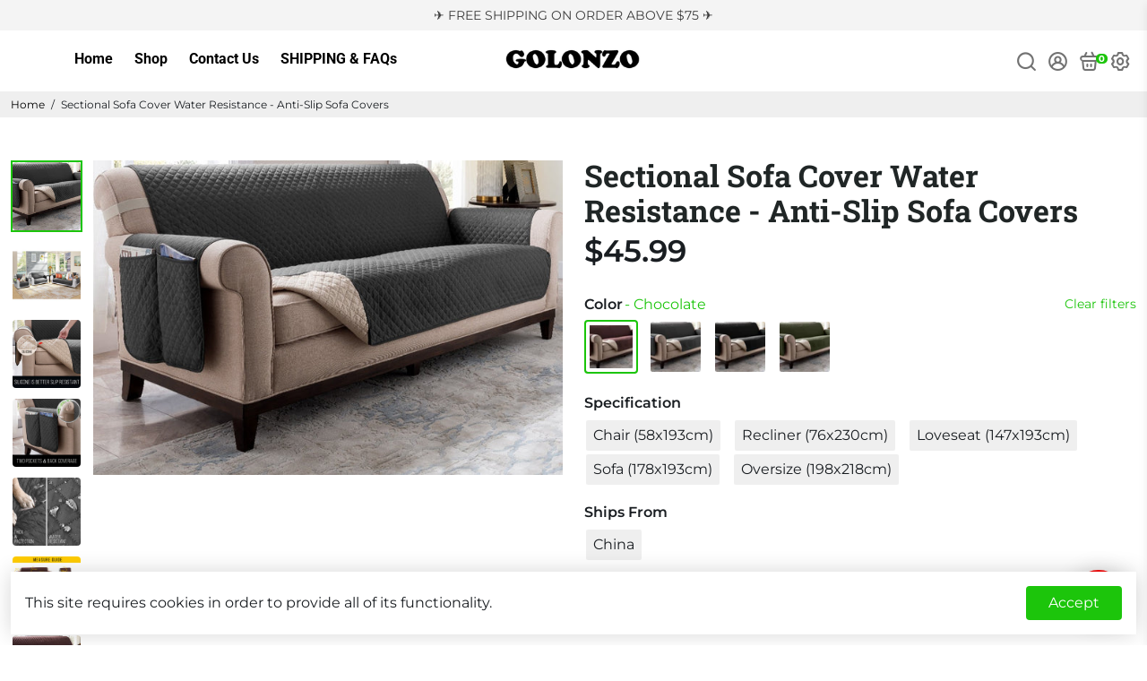

--- FILE ---
content_type: text/html; charset=utf-8
request_url: https://golonzo.com/products/sectional-sofa-cover-water-resistance-anti-slip-sofa-covers
body_size: 51055
content:
<!doctype html>
<html>
  <head>


    <meta name="google-site-verification" content="M9cEBIsl1ofq-4GUsIB0T-49RzH2-iQJD1TYJib6FQA" />
    <script type="text/javascript" src="https://edge.personalizer.io/storefront/2.0.0/js/shopify/storefront.min.js?key=izfph-k4wny0nv1mg8ui9sz-4iwsd&shop=sda01.myshopify.com"></script>
<script>
window.LimeSpot = window.LimeSpot === undefined ? {} : LimeSpot;
LimeSpot.PageInfo = { Type: "Product", ReferenceIdentifier: "7060617822244"};

LimeSpot.StoreInfo = { Theme: "Backup Extend - Booster-Default-5.1.9 + Route" };


LimeSpot.CartItems = [];
</script>







<!-- Global site tag (gtag.js) - Google Ads -->
<script async src="https://www.googletagmanager.com/gtag/js?id=AW-804516813"></script>
<script>
  window.dataLayer = window.dataLayer || [];
  function gtag(){dataLayer.push(arguments);}
  gtag('js', new Date());

  gtag('config', 'AW-804516813');
</script>
    
    <title>
      Sectional Sofa Cover Water Resistance - Anti-Slip Sofa Covers
      &ndash; Golonzo
    </title>
    
    <meta name="description" content="1. Polyester and Cotton material: soft skin-friendly 2.Characteristic: Protect sectional sofa from kids and pets play on it. 3. Design highlights: ①Water Resistance: universal anti-fouling, soft skin-friendly. ②Anti-slip: silicon rubber dot design on the back. ③2 Side Pockets: holding remote controls, books and glasses" />
    
    <link rel="canonical" href="https://golonzo.com/products/sectional-sofa-cover-water-resistance-anti-slip-sofa-covers" />
    <link href="https://static.boostertheme.co" rel="preconnect" crossorigin>
    <link rel="dns-prefetch" href="//static.boostertheme.co">
    <link href="https://theme.boostertheme.com" rel="preconnect" crossorigin>
    <link rel="dns-prefetch" href="//theme.boostertheme.com">
    <link rel="preload" href="https://static.boostertheme.co/js/supportscreen.min.js,theme.5_1_3.min.js" as="script">
    <link rel="prefetch" href="https://static.boostertheme.co/js/supportscreen.min.js,theme.5_1_3.min.js">
    <meta charset="utf-8">
    <meta http-equiv="X-UA-Compatible" content="IE=edge,chrome=1">
    <meta name="viewport" content="width=device-width,initial-scale=1,shrink-to-fit=no">
    
    <!-- Extend Begin Changes - SDK integration -->
    
    <!-- Extend - Add necessary SDK script tags and configure the store -->
    <script src="https://sdk.helloextend.com/extend-sdk-client/v1/extend-sdk-client.min.js"></script>  
    <script src="https://sdk.helloextend.com/extend-sdk-client-shopify-addon/v1/extend-sdk-client-shopify-addon.min.js"></script>  
    <script>Extend.config({ storeId: '96d8fdb2-be99-438a-8a45-24786c646c95', environment: 'production' })</script>

    <!-- Extend - Render polyfills to enable IE11 support -->
    <script defer="defer">
  (function () {
    function URLSearchParams (searchString) {
      if(window.URLSearchParams){
        return new window.URLSearchParams(window.location.search).get(searchString)
      } else {
        var self = this;
        self.searchString = searchString;
        self.get = function (name) {
          var results = new RegExp('[\?&]' + name + '=([^&#]*)').exec(self.searchString);
          if (results == null) {
            return null;
          }
          else {
            return decodeURI(results[1]) || 0;
          }
        };
      } }
    window.Extend.URLSearchParams = URLSearchParams;
  })()
</script>
<!-- usage: window.Extend.URLSearchParams('leadtoken') <-- returns the leadtoken regardless of browser -->


<script defer="defer">
  (function () {
    function CustomEvent ( event, params ) {
      if ( typeof window.CustomEvent === "function" ) {
        return new window.CustomEvent(event, params);
      } else {
        params = params || { bubbles: false, cancelable: false, detail: null };
        var evt = document.createEvent( 'CustomEvent' );
        evt.initCustomEvent( event, params.bubbles, params.cancelable, params.detail );
        return evt;
      };
    }
    window.Extend.CustomEvent = CustomEvent;
  })();
</script>
<!-- usage dispatching event:
window.dispatchEvent(window.Extend.CustomEvent('cartUpdated', { detail: cart })) params are not necessary -->


    <!-- Extend - Render aftermarket integration snippet -->
    <script defer="defer">
  function runLead() {
    if (window.Extend && window.ExtendShopify && window.Shopify.currency.active === "USD") {

      var leadToken = window.Extend.URLSearchParams('leadToken');

      if(leadToken) {
        Extend.aftermarketModal.open({
          leadToken: leadToken,
          onClose: function(plan, product, quantity) {
            if(plan && product) {
              ExtendShopify.addPlanToCart({plan: plan, product: product, leadToken: leadToken, quantity: quantity || 1}, function() {
                window.location = '/cart'
              }) 
            }
          }
        }) 
      }

    }
  }
  
  setTimeout(function() {
    runLead()
  }, 250);

</script>

    <!-- Extend - End Extend code -->
    
    <!-- Extend -- Load cart integration script -->
    <!-- 
    @author : Extend
    @version : 06.25.2021 
     
    extend-ajax-cart-integration.liquid
     
    Ajax cart integration script that builds extend offers and styles them on cart pages dynamically.
-->
<script defer="defer">
  function runAjax() {
    // Before scripts get ran check if page is loaded and Extend elements exist
    if (window.Extend && window.ExtendShopify && window.Shopify.currency.active === 'USD') {

        //Wait until DOM is loaded before rendering scripts, as React cart doesn't render instantly
        window.addEventListener("load", function () {

            /************************/
            /*  global variables   */
            /***********************/

            var slice = Array.prototype.slice;
            var localAjaxCart = {"note":null,"attributes":{},"original_total_price":0,"total_price":0,"total_discount":0,"total_weight":0.0,"item_count":0,"items":[],"requires_shipping":false,"currency":"USD","items_subtotal_price":0,"cart_level_discount_applications":[],"checkout_charge_amount":0};
            var cartRowString = '.minicart__entry'; // change this to query row string
            var extendContainerString = '.minicart__info'; // change this to extend container string
          	var index = 0;

            /************************/
            /*    util functions   */
            /***********************/

            // findAll(selector)
            // @param selector : selector for querySelectorAll to search through daocument for all instances of selector
            // @return items[] : array of all items that get returned by querySelectorAll if nothing exist it returns an empty array
            function findAll(selector) {
                var items = document.querySelectorAll(selector)
                return items ? slice.call(items, 0) : []
            }

            // refreshCart()
            // refreshes the page (dependent on current location)
            function refreshCart() {
                location.href = location.hash ? location.href.substring(0, location.href.indexOf('#')) : location.href;
            }

            /*****************************/
            /*    ajax cart functions   */
            /***************************/

            // initializeOffers()
            // iterates through all cart rows and creates and styles Extend products/offers
            function initializeOffers() {  
              
              	index = 0;

                findAll(cartRowString).forEach(function (rowItem) {
                    createOfferElements(rowItem);
                    styleElements(rowItem);
                  	index += 1;
                })

            }

            // renderOffer(extendOffer, variantId, quantity)
            // @param extendOffer
            // @param variantId
            // @param quantity
            // renders the extend offer elements
            function renderOffer(extendOffer, variantId, quantity) {
                //Checks if warranty is in cart and if so exits function
                if (ExtendShopify.warrantyAlreadyInCart(variantId, localAjaxCart.items)) {
                    return;
                }
              
              
                //Checks if instance has already rendered and if so updates active product
                if (Extend.buttons.instance(extendOffer)) {
                    Extend.buttons.instance(extendOffer).setActiveProduct(variantId);
                    return;
                }
             

                Extend.buttons.renderSimpleOffer(extendOffer, {
                    referenceId: variantId,
                    onAddToCart: function (options) {
                        ExtendShopify.addPlanToCart({
                            plan: options.plan,
                            product: options.product,
                            quantity: quantity,
                        },
                            function (err) {
                                // an error occurred
                                if (err) {
                                    return;
                                } else {
                                    //Updates cart using the theme's cart fetch function                 
                                    refreshCart();
                                }
                            }
                        );
                    },
                });
            }

            // createOfferElements(cartRow) 
            // @param cartRow
            // dynamically injects <div> tags to cart items to then be rendered then renders Extend offers
            function createOfferElements(cartRow) {

                // extendQuery will hold the element that div tag will exist in
                var extendOfferContainer = cartRow.querySelector(extendContainerString);

                // removes existing ajax-cart-offer elements before creating new ones
                var extendOffer = extendOfferContainer.querySelector('#extend-ajax-cart-offer');
                if (extendOffer) { extendOfferContainer.removeChild(extendOffer); }

                // gets variantId from title <a> element
                var aTag = cartRow.querySelector('.minicart__info a').getAttribute('href');
                // gets quantity from quantity <input> tag
                var quantity = cartRow.querySelector('.quantity--input__input').value;

                // check to make sure needed variables exists before we create div elemnts
                if (aTag && quantity) {
                    var regEx = /\d+$/;
                    var variantId = aTag.match(regEx)[0];

                    // div creation of extend-ajax-cart-offer element
                    // appends it to extendQuery element
                    var extendAjaxOffer = document.createElement("div");
                    extendAjaxOffer.setAttribute("id", "extend-ajax-cart-offer");
                    extendAjaxOffer.setAttribute("data-extend-variant", variantId);
                    extendAjaxOffer.setAttribute("data-extend-quantity", quantity);
                    extendOfferContainer.appendChild(extendAjaxOffer);

                    renderOffer(extendAjaxOffer, variantId, quantity);
                }
            }

            // styleElements(cartRow)
            // @param cartRow
            // dynamically styles extend cart items (removes clickable links, unwanted details)
            function styleElements(cartRow) {
                var title = cartRow.querySelector('.minicart__info a');
                if (title) {
                    //if this exist then remove unwanted details from the rest of the item
                    if (title.innerHTML.toLowerCase().indexOf('extend protection plan') !== -1) {

                        // remove title pointer-events from a tag
                        title.setAttribute('style', 'pointer-events : none;');

                        // remove unwanted details form extend products
                        var detailProp = cartRow.querySelector('.minicart__variation');
                      	var product = localAjaxCart.items[index].properties;

                        if (detailProp) {
                            detailProp.innerText = product.Product + ' ' + product.Term;
                        }

                        // remove title pointer-events from image
                        var image = cartRow.querySelector('.card__img--container.minicart__image');
                        
                        if (image) {
                            image.setAttribute('style', 'pointer-events : none;');
                        }

//                         //leadToken styling
//                         var leadToken = cartRow.querySelectorAll('.product-details__item.product-details__item--property')[3];

//                         //if this exist then remove unwanted details from the rest of the leadToken
//                         if (leadToken) {
//                             var leadQuantity = cartRow.querySelectorAll('.product-details__item.product-details__item--property')[4];
//                             leadToken.setAttribute('style', 'display : none;');
//                             leadQuantity.setAttribute('style', 'display : none;');
//                         }
                    }
                }
            }

            // normalizeCart()
            // refreshesPage to ensure Extend product quantity matches products they are matched to
            function normalizeCart() {
                // cart normalization function to make sure there are no imbalances with extend product and Extend products
                ExtendShopify.normalizeCart({ cart: localAjaxCart, balance: true }, function (err, data) {
                    if (data && data.updates) {
                        //Updates cart using the theme's cart fetch function
                        refreshCart();
                    }
                });
            }

            /************************/
            /*    Event Listener   */
            /**********************/
          	// function used in api__minicart.liquid onClick to render and style ajax offers
          	// used one function to perform different actions depending on what value gets 
          	// passed with action param. 
            function offerRenderOnClick(el ,variantId, action, event) {
              if (action === 'remove') {
                boosterCart.removeFromCart(el, variantId).then(function(response) {
                  fetch('/cart.js', {
                    method: "GET",
                    headers: { "Content-Type": "application/json" },
                  }).then(function (e) {
                    e.json().then(function (e) {
                      localAjaxCart = e;
                      setTimeout(function() {
                        initializeOffers();
                        normalizeCart();
                      }, 1000);
                    });
                  })
                });
              } else if (action === 'increment') {
                boosterCart.quantityHandler(event, false);
                fetch('/cart.js', {
                  method: "GET",
                  headers: { "Content-Type": "application/json" },
                }).then(function (e) {
                  e.json().then(function (e) {
                    localAjaxCart = e;
                    setTimeout(function() {
                      initializeOffers();
                      normalizeCart();
                    }, 1000);
                  });
                })
              } else if (action === 'decrement') {
                boosterCart.quantityHandler(event, true);
                fetch('/cart.js', {
                  method: "GET",
                  headers: { "Content-Type": "application/json" },
                }).then(function (e) {
                  e.json().then(function (e) {
                    localAjaxCart = e;
                    setTimeout(function() {
                      initializeOffers();
                      normalizeCart();
                    }, 1000);
                  });
                })
              } else if (action === 'change') {
                boosterCart.updateQuantity(event).then(function(response) {
                  fetch('/cart.js', {
                    method: "GET",
                    headers: { "Content-Type": "application/json" },
                  }).then(function (e) {
                    e.json().then(function (e) {
                      localAjaxCart = e;
                      setTimeout(function() {
                        initializeOffers();
                        normalizeCart();
                      }, 1000);
                    });
                  })
                });
              }
            }
                                                             
          
          	Extend.offerRenderOnClick = offerRenderOnClick;

            // initializes page elements
            initializeOffers();
            normalizeCart();
        });
    }
  }
  setTimeout(function() {
    runAjax();
  }, 250);
  
</script>
    <!-- Extend -- End Extend code -->
    
    <!-- Extend -- Load product integration script -->
    <script defer="defer">  
  
  function run() {
    if (window.Extend && window.ExtendShopify && window.Shopify.currency.active === "USD") {
      var slice = Array.prototype.slice;

      function findAll(selector) {
        var items = document.querySelectorAll(selector);
        return items ? slice.call(items, 0) : [];
      }

      function initProductOffer(index) {

        setTimeout(function() {
          //initial variables
          var productForm = findAll('form[action="/cart/add"]')[index];
          if (!productForm) return;
          var addToCartButton = productForm.querySelector('[data-buy-button]');  
          var extendOffer = productForm.querySelector('#extend-offer');

          //fail safes
          if(productForm && addToCartButton && extendOffer) {

            function isExtend() {
              if(meta.product && meta.product.vendor == "Extend"){
                addToCartButton.disabled = true;
              }
            }

            //Checks if product is an Extend warranty and if so disables 
            isExtend();

            productForm.addEventListener('change', function () {
              var variantId = productForm.id.value
              if (variantId) {
                Extend.setActiveProduct('#extend-offer', variantId);
                isExtend();
              }
            });

            var firstVariant = productForm.id.value
            Extend.buttons.render(extendOffer, {referenceId: firstVariant })

            function handleAddToCart(e) {

              e.preventDefault();
              e.stopImmediatePropagation();

              var quantityEl = productForm.querySelector('[name="quantity"]');
              var quantity = quantityEl && quantityEl.value;

              ExtendShopify.handleAddToCart("#extend-offer", {
                quantity: quantity,
                modal: true,
                done: function () {
                  // select the form where the add to cart button is in.
				  productForm.submit();
                },
              });   
            }

            addToCartButton.addEventListener('click', handleAddToCart, true);
          }
        }, 250);

      }

      //initial product offer render
      initProductOffer(1);
      
      var allQuickBuyButtons = findAll('.button.button--addToCart.button--primary.button--filled.button--primary__filled');
      allQuickBuyButtons.forEach(function(button) {
        button.addEventListener('click', function() { initProductOffer(0) }, true);
      });
    }
  }
  
  setTimeout(function() {
    run();
  }, 250);

</script>

<style>

  #extend-offer {
    padding-bottom: 5px;
  }

</style>
    <!-- Extend -- End Extend code -->
    
    <!-- Extend End Changes - SDK integration -->

    
      <link rel="apple-touch-icon" sizes="180x180" href="//golonzo.com/cdn/shop/files/Favicon_golonzo_180x180_crop_center.png?v=1613508381">
      <link rel="icon" type="image/png" sizes="32x32" href="//golonzo.com/cdn/shop/files/Favicon_golonzo_32x32_crop_center.png?v=1613508381">
      <link rel="icon" type="image/png" sizes="16x16" href="//golonzo.com/cdn/shop/files/Favicon_golonzo_16x16_crop_center.png?v=1613508381">
      <link rel="manifest" href="//golonzo.com/cdn/shop/t/28/assets/site.webmanifest?v=19248642929456358401703352634">
      <meta name="msapplication-TileColor" content="">
      <meta name="theme-color" content=">
    

    
    

    
      
      <script>window.performance && window.performance.mark && window.performance.mark('shopify.content_for_header.start');</script><meta name="google-site-verification" content="M9cEBIsl1ofq-4GUsIB0T-49RzH2-iQJD1TYJib6FQA">
<meta id="shopify-digital-wallet" name="shopify-digital-wallet" content="/1155596324/digital_wallets/dialog">
<link rel="alternate" type="application/json+oembed" href="https://golonzo.com/products/sectional-sofa-cover-water-resistance-anti-slip-sofa-covers.oembed">
<script async="async" src="/checkouts/internal/preloads.js?locale=en-US"></script>
<script id="shopify-features" type="application/json">{"accessToken":"fb7f1f1cc95cc3fdda11f45c0274d3b8","betas":["rich-media-storefront-analytics"],"domain":"golonzo.com","predictiveSearch":true,"shopId":1155596324,"locale":"en"}</script>
<script>var Shopify = Shopify || {};
Shopify.shop = "sda01.myshopify.com";
Shopify.locale = "en";
Shopify.currency = {"active":"USD","rate":"1.0"};
Shopify.country = "US";
Shopify.theme = {"name":"Backup Extend - Booster-Default-5.1.9 + Route","id":123318796324,"schema_name":"Booster-5.1.9","schema_version":"5.1.9","theme_store_id":null,"role":"main"};
Shopify.theme.handle = "null";
Shopify.theme.style = {"id":null,"handle":null};
Shopify.cdnHost = "golonzo.com/cdn";
Shopify.routes = Shopify.routes || {};
Shopify.routes.root = "/";</script>
<script type="module">!function(o){(o.Shopify=o.Shopify||{}).modules=!0}(window);</script>
<script>!function(o){function n(){var o=[];function n(){o.push(Array.prototype.slice.apply(arguments))}return n.q=o,n}var t=o.Shopify=o.Shopify||{};t.loadFeatures=n(),t.autoloadFeatures=n()}(window);</script>
<script id="shop-js-analytics" type="application/json">{"pageType":"product"}</script>
<script defer="defer" async type="module" src="//golonzo.com/cdn/shopifycloud/shop-js/modules/v2/client.init-shop-cart-sync_BT-GjEfc.en.esm.js"></script>
<script defer="defer" async type="module" src="//golonzo.com/cdn/shopifycloud/shop-js/modules/v2/chunk.common_D58fp_Oc.esm.js"></script>
<script defer="defer" async type="module" src="//golonzo.com/cdn/shopifycloud/shop-js/modules/v2/chunk.modal_xMitdFEc.esm.js"></script>
<script type="module">
  await import("//golonzo.com/cdn/shopifycloud/shop-js/modules/v2/client.init-shop-cart-sync_BT-GjEfc.en.esm.js");
await import("//golonzo.com/cdn/shopifycloud/shop-js/modules/v2/chunk.common_D58fp_Oc.esm.js");
await import("//golonzo.com/cdn/shopifycloud/shop-js/modules/v2/chunk.modal_xMitdFEc.esm.js");

  window.Shopify.SignInWithShop?.initShopCartSync?.({"fedCMEnabled":true,"windoidEnabled":true});

</script>
<script>(function() {
  var isLoaded = false;
  function asyncLoad() {
    if (isLoaded) return;
    isLoaded = true;
    var urls = ["https:\/\/ufe.helixo.co\/scripts\/sdk.min.js?shop=sda01.myshopify.com","https:\/\/sfdr.co\/sfdr.js?sid=22108\u0026shop=sda01.myshopify.com","https:\/\/cdn.ryviu.com\/v\/static\/js\/app.js?n=1\u0026shop=sda01.myshopify.com","https:\/\/gdprcdn.b-cdn.net\/js\/gdpr_cookie_consent.min.js?shop=sda01.myshopify.com","https:\/\/edge.personalizer.io\/storefront\/2.0.0\/js\/shopify\/storefront.min.js?key=izfph-k4wny0nv1mg8ui9sz-4iwsd\u0026shop=sda01.myshopify.com","https:\/\/shopify-widget.route.com\/shopify.widget.js?shop=sda01.myshopify.com","https:\/\/cdn.hextom.com\/js\/quickannouncementbar.js?shop=sda01.myshopify.com"];
    for (var i = 0; i < urls.length; i++) {
      var s = document.createElement('script');
      s.type = 'text/javascript';
      s.async = true;
      s.src = urls[i];
      var x = document.getElementsByTagName('script')[0];
      x.parentNode.insertBefore(s, x);
    }
  };
  if(window.attachEvent) {
    window.attachEvent('onload', asyncLoad);
  } else {
    window.addEventListener('load', asyncLoad, false);
  }
})();</script>
<script id="__st">var __st={"a":1155596324,"offset":-28800,"reqid":"c3b2d0c8-051b-4d99-aae3-6f1262e3c04f-1769252343","pageurl":"golonzo.com\/products\/sectional-sofa-cover-water-resistance-anti-slip-sofa-covers","u":"94b4c3b0f6d6","p":"product","rtyp":"product","rid":7060617822244};</script>
<script>window.ShopifyPaypalV4VisibilityTracking = true;</script>
<script id="captcha-bootstrap">!function(){'use strict';const t='contact',e='account',n='new_comment',o=[[t,t],['blogs',n],['comments',n],[t,'customer']],c=[[e,'customer_login'],[e,'guest_login'],[e,'recover_customer_password'],[e,'create_customer']],r=t=>t.map((([t,e])=>`form[action*='/${t}']:not([data-nocaptcha='true']) input[name='form_type'][value='${e}']`)).join(','),a=t=>()=>t?[...document.querySelectorAll(t)].map((t=>t.form)):[];function s(){const t=[...o],e=r(t);return a(e)}const i='password',u='form_key',d=['recaptcha-v3-token','g-recaptcha-response','h-captcha-response',i],f=()=>{try{return window.sessionStorage}catch{return}},m='__shopify_v',_=t=>t.elements[u];function p(t,e,n=!1){try{const o=window.sessionStorage,c=JSON.parse(o.getItem(e)),{data:r}=function(t){const{data:e,action:n}=t;return t[m]||n?{data:e,action:n}:{data:t,action:n}}(c);for(const[e,n]of Object.entries(r))t.elements[e]&&(t.elements[e].value=n);n&&o.removeItem(e)}catch(o){console.error('form repopulation failed',{error:o})}}const l='form_type',E='cptcha';function T(t){t.dataset[E]=!0}const w=window,h=w.document,L='Shopify',v='ce_forms',y='captcha';let A=!1;((t,e)=>{const n=(g='f06e6c50-85a8-45c8-87d0-21a2b65856fe',I='https://cdn.shopify.com/shopifycloud/storefront-forms-hcaptcha/ce_storefront_forms_captcha_hcaptcha.v1.5.2.iife.js',D={infoText:'Protected by hCaptcha',privacyText:'Privacy',termsText:'Terms'},(t,e,n)=>{const o=w[L][v],c=o.bindForm;if(c)return c(t,g,e,D).then(n);var r;o.q.push([[t,g,e,D],n]),r=I,A||(h.body.append(Object.assign(h.createElement('script'),{id:'captcha-provider',async:!0,src:r})),A=!0)});var g,I,D;w[L]=w[L]||{},w[L][v]=w[L][v]||{},w[L][v].q=[],w[L][y]=w[L][y]||{},w[L][y].protect=function(t,e){n(t,void 0,e),T(t)},Object.freeze(w[L][y]),function(t,e,n,w,h,L){const[v,y,A,g]=function(t,e,n){const i=e?o:[],u=t?c:[],d=[...i,...u],f=r(d),m=r(i),_=r(d.filter((([t,e])=>n.includes(e))));return[a(f),a(m),a(_),s()]}(w,h,L),I=t=>{const e=t.target;return e instanceof HTMLFormElement?e:e&&e.form},D=t=>v().includes(t);t.addEventListener('submit',(t=>{const e=I(t);if(!e)return;const n=D(e)&&!e.dataset.hcaptchaBound&&!e.dataset.recaptchaBound,o=_(e),c=g().includes(e)&&(!o||!o.value);(n||c)&&t.preventDefault(),c&&!n&&(function(t){try{if(!f())return;!function(t){const e=f();if(!e)return;const n=_(t);if(!n)return;const o=n.value;o&&e.removeItem(o)}(t);const e=Array.from(Array(32),(()=>Math.random().toString(36)[2])).join('');!function(t,e){_(t)||t.append(Object.assign(document.createElement('input'),{type:'hidden',name:u})),t.elements[u].value=e}(t,e),function(t,e){const n=f();if(!n)return;const o=[...t.querySelectorAll(`input[type='${i}']`)].map((({name:t})=>t)),c=[...d,...o],r={};for(const[a,s]of new FormData(t).entries())c.includes(a)||(r[a]=s);n.setItem(e,JSON.stringify({[m]:1,action:t.action,data:r}))}(t,e)}catch(e){console.error('failed to persist form',e)}}(e),e.submit())}));const S=(t,e)=>{t&&!t.dataset[E]&&(n(t,e.some((e=>e===t))),T(t))};for(const o of['focusin','change'])t.addEventListener(o,(t=>{const e=I(t);D(e)&&S(e,y())}));const B=e.get('form_key'),M=e.get(l),P=B&&M;t.addEventListener('DOMContentLoaded',(()=>{const t=y();if(P)for(const e of t)e.elements[l].value===M&&p(e,B);[...new Set([...A(),...v().filter((t=>'true'===t.dataset.shopifyCaptcha))])].forEach((e=>S(e,t)))}))}(h,new URLSearchParams(w.location.search),n,t,e,['guest_login'])})(!0,!0)}();</script>
<script integrity="sha256-4kQ18oKyAcykRKYeNunJcIwy7WH5gtpwJnB7kiuLZ1E=" data-source-attribution="shopify.loadfeatures" defer="defer" src="//golonzo.com/cdn/shopifycloud/storefront/assets/storefront/load_feature-a0a9edcb.js" crossorigin="anonymous"></script>
<script data-source-attribution="shopify.dynamic_checkout.dynamic.init">var Shopify=Shopify||{};Shopify.PaymentButton=Shopify.PaymentButton||{isStorefrontPortableWallets:!0,init:function(){window.Shopify.PaymentButton.init=function(){};var t=document.createElement("script");t.src="https://golonzo.com/cdn/shopifycloud/portable-wallets/latest/portable-wallets.en.js",t.type="module",document.head.appendChild(t)}};
</script>
<script data-source-attribution="shopify.dynamic_checkout.buyer_consent">
  function portableWalletsHideBuyerConsent(e){var t=document.getElementById("shopify-buyer-consent"),n=document.getElementById("shopify-subscription-policy-button");t&&n&&(t.classList.add("hidden"),t.setAttribute("aria-hidden","true"),n.removeEventListener("click",e))}function portableWalletsShowBuyerConsent(e){var t=document.getElementById("shopify-buyer-consent"),n=document.getElementById("shopify-subscription-policy-button");t&&n&&(t.classList.remove("hidden"),t.removeAttribute("aria-hidden"),n.addEventListener("click",e))}window.Shopify?.PaymentButton&&(window.Shopify.PaymentButton.hideBuyerConsent=portableWalletsHideBuyerConsent,window.Shopify.PaymentButton.showBuyerConsent=portableWalletsShowBuyerConsent);
</script>
<script data-source-attribution="shopify.dynamic_checkout.cart.bootstrap">document.addEventListener("DOMContentLoaded",(function(){function t(){return document.querySelector("shopify-accelerated-checkout-cart, shopify-accelerated-checkout")}if(t())Shopify.PaymentButton.init();else{new MutationObserver((function(e,n){t()&&(Shopify.PaymentButton.init(),n.disconnect())})).observe(document.body,{childList:!0,subtree:!0})}}));
</script>

<script>window.performance && window.performance.mark && window.performance.mark('shopify.content_for_header.end');</script>
      
    

    <style>
             @font-face {
  font-family: "Roboto Slab";
  font-weight: 700;
  font-style: normal;
  src: url("//golonzo.com/cdn/fonts/roboto_slab/robotoslab_n7.5242eb50a2e2688ccb1b3a90257e09ca8f40a7fe.woff2") format("woff2"),
       url("//golonzo.com/cdn/fonts/roboto_slab/robotoslab_n7.6217d6e8cdce1468038779247b461b93d14a8e93.woff") format("woff");
font-display: swap;}
      @font-face {
  font-family: Montserrat;
  font-weight: 400;
  font-style: normal;
  src: url("//golonzo.com/cdn/fonts/montserrat/montserrat_n4.81949fa0ac9fd2021e16436151e8eaa539321637.woff2") format("woff2"),
       url("//golonzo.com/cdn/fonts/montserrat/montserrat_n4.a6c632ca7b62da89c3594789ba828388aac693fe.woff") format("woff");
font-display: swap;}
     @font-face {
  font-family: Montserrat;
  font-weight: 600;
  font-style: normal;
  src: url("//golonzo.com/cdn/fonts/montserrat/montserrat_n6.1326b3e84230700ef15b3a29fb520639977513e0.woff2") format("woff2"),
       url("//golonzo.com/cdn/fonts/montserrat/montserrat_n6.652f051080eb14192330daceed8cd53dfdc5ead9.woff") format("woff");
font-display: swap;}
     @font-face {
  font-family: Montserrat;
  font-weight: 700;
  font-style: normal;
  src: url("//golonzo.com/cdn/fonts/montserrat/montserrat_n7.3c434e22befd5c18a6b4afadb1e3d77c128c7939.woff2") format("woff2"),
       url("//golonzo.com/cdn/fonts/montserrat/montserrat_n7.5d9fa6e2cae713c8fb539a9876489d86207fe957.woff") format("woff");
font-display: swap;}
 :root{--baseFont: Montserrat, sans-serif;--titleFont: "Roboto Slab", serif;--smallFontSize: 14px;--baseFontSize: 16px;--mediumFontSize: 34px;--mediumSubtitleFontSize: 27.2px;--bigFontSize: 48px;--headingFontSize: 48px;--subHeadingFontSize: 18px;--bodyBackgroundColor: #ffffff;--textColor:  #191d21;--titleColor: #202626;--secondaryBodyBackgroundColor: #efefef;--secondaryTextColor: #686363;--linkColor: #000000;--accentColor: #1cc50b;--accentTextColor: #ffffff;--secondaryAccentColor: #ffffff;--secondaryAccentTextColor: #000000;--alertColor: #ef0000;--borderRadius: 4px;--borderRadiusSmall: 4px;--cardPadding: 6px;--maxwidth:1920px;;--inputFill: #efefef;--inputContent: #000000}*{box-sizing:border-box;backface-visibility:hidden}html{line-height:1.15;-webkit-text-size-adjust:100%}body{margin:0}main{display:block}hr{box-sizing:content-box;height:0;overflow:visible}pre{font-family:monospace, monospace;font-size:1em}a{background-color:transparent}abbr[title]{border-bottom:none;text-decoration:underline;text-decoration:underline dotted}b,strong{font-weight:bolder}code,kbd,samp{font-family:monospace, monospace;font-size:1em}small{font-size:80%}sub,sup{font-size:75%;line-height:0;position:relative;vertical-align:baseline}sub{bottom:-0.25em}sup{top:-0.5em}img{border-style:none;max-width:100%;height:auto}button,input,optgroup,select,textarea{font-family:inherit;font-size:100%;line-height:1.15;margin:0;background:var(--inputFill);color:var(--inputContent);border:1px solid #e2e2e2;border-radius:var(--borderRadiusSmall)}button:hover,select:hover{cursor:pointer}button,input{overflow:visible}button,select{text-transform:none}button,[type="button"],[type="reset"],[type="submit"]{-webkit-appearance:button}button::-moz-focus-inner,[type="button"]::-moz-focus-inner,[type="reset"]::-moz-focus-inner,[type="submit"]::-moz-focus-inner{border-style:none;padding:0}button:-moz-focusring,[type="button"]:-moz-focusring,[type="reset"]:-moz-focusring,[type="submit"]:-moz-focusring{outline:1px dotted ButtonText}fieldset{padding:0.35em 0.75em 0.625em}legend{box-sizing:border-box;color:inherit;display:table;max-width:100%;padding:0;white-space:normal}progress{vertical-align:baseline}textarea{overflow:auto}[type="checkbox"],[type="radio"]{box-sizing:border-box;padding:0}[type="number"]::-webkit-inner-spin-button,[type="number"]::-webkit-outer-spin-button{height:auto}[type="search"]{-webkit-appearance:textfield;outline-offset:-2px}[type="search"]::-webkit-search-decoration{-webkit-appearance:none}::-webkit-file-upload-button{-webkit-appearance:button;font:inherit}details{display:block}summary{display:list-item}template{display:none}[hidden]{display:none}:focus{outline:0}select:focus,input:focus{border:1px solid darken(#e2e2e2, 20%)}[class^="col"] p{width:100%}.container-fluid,.container{margin-right:auto;margin-left:auto}.row-container{margin:auto auto}.row{position:relative;display:-webkit-box;display:-ms-flexbox;display:flex;-webkit-box-flex:0;-ms-flex:0 1 auto;flex:0 1 auto;-webkit-box-orient:horizontal;-webkit-box-direction:normal;-ms-flex-direction:row;flex-direction:row;-ms-flex-wrap:wrap;flex-wrap:wrap;width:100%}.row.reverse{-webkit-box-orient:horizontal;-webkit-box-direction:reverse;-ms-flex-direction:row-reverse;flex-direction:row-reverse}.col.reverse{-webkit-box-orient:vertical;-webkit-box-direction:reverse;-ms-flex-direction:column-reverse;flex-direction:column-reverse}.hide{display:none !important}.col-min,.col,.col-1,.col-2,.col-3,.col-4,.col-5,.col-6,.col-7,.col-8,.col-9,.col-10,.col-11,.col-12,.col-offset-0,.col-offset-1,.col-offset-2,.col-offset-3,.col-offset-4,.col-offset-5,.col-offset-6,.col-offset-7,.col-offset-8,.col-offset-9,.col-offset-10,.col-offset-11,.col-offset-12{display:flex;-webkit-box-flex:0;-ms-flex:0 0 auto;flex:0 0 auto;padding-right:12px;padding-left:12px}.col-min{max-width:100%}.col{-webkit-box-flex:1;-ms-flex-positive:1;flex-grow:1;-ms-flex-preferred-size:0;flex-basis:0;max-width:100%}.col-1{-ms-flex-preferred-size:8.33333333%;flex-basis:8.33333333%;max-width:8.33333333%}.col-2{-ms-flex-preferred-size:16.66666667%;flex-basis:16.66666667%;max-width:16.66666667%}.col-3{-ms-flex-preferred-size:25%;flex-basis:25%;max-width:25%}.col-4{-ms-flex-preferred-size:33.33333333%;flex-basis:33.33333333%;max-width:33.33333333%}.col-5{-ms-flex-preferred-size:41.66666667%;flex-basis:41.66666667%;max-width:41.66666667%}.col-6{-ms-flex-preferred-size:50%;flex-basis:50%;max-width:50%}.col-7{-ms-flex-preferred-size:58.33333333%;flex-basis:58.33333333%;max-width:58.33333333%}.col-8{-ms-flex-preferred-size:66.66666667%;flex-basis:66.66666667%;max-width:66.66666667%}.col-9{-ms-flex-preferred-size:75%;flex-basis:75%;max-width:75%}.col-10{-ms-flex-preferred-size:83.33333333%;flex-basis:83.33333333%;max-width:83.33333333%}.col-11{-ms-flex-preferred-size:91.66666667%;flex-basis:91.66666667%;max-width:91.66666667%}.col-12{-ms-flex-preferred-size:100%;flex-basis:100%;max-width:100%}.col-offset-0{margin-left:0}.col-offset-1{margin-left:8.33333333%}.col-offset-2{margin-left:16.66666667%}.col-offset-3{margin-left:25%}.col-offset-4{margin-left:33.33333333%}.col-offset-5{margin-left:41.66666667%}.col-offset-6{margin-left:50%}.col-offset-7{margin-left:58.33333333%}.col-offset-8{margin-left:66.66666667%}.col-offset-9{margin-left:75%}.col-offset-10{margin-left:83.33333333%}.col-offset-11{margin-left:91.66666667%}.start{-webkit-box-pack:start;-ms-flex-pack:start;justify-content:flex-start;justify-items:flex-start;text-align:left;text-align:start}.center{-webkit-box-pack:center;-ms-flex-pack:center;justify-content:center;justify-items:center;text-align:center}.end{-webkit-box-pack:end;-ms-flex-pack:end;justify-content:flex-end;justify-items:flex-end;text-align:right;text-align:end}.top{-webkit-box-align:start;-ms-flex-align:start;align-items:flex-start;align-content:flex-start}.middle{-webkit-box-align:center;-ms-flex-align:center;align-items:center;align-content:center}.bottom{-webkit-box-align:end;-ms-flex-align:end;align-items:flex-end;align-content:flex-end}.around{-ms-flex-pack:distribute;justify-content:space-around}.between{-webkit-box-pack:justify;-ms-flex-pack:justify;justify-content:space-between}.first{-webkit-box-ordinal-group:0;-ms-flex-order:-1;order:-1}.last{-webkit-box-ordinal-group:2;-ms-flex-order:1;order:1}@media only screen and (min-width: 600px){.col-sm-min,.col-sm,.col-sm-1,.col-sm-2,.col-sm-3,.col-sm-4,.col-sm-5,.col-sm-6,.col-sm-7,.col-sm-8,.col-sm-9,.col-sm-10,.col-sm-11,.col-sm-12,.col-sm-offset-0,.col-sm-offset-1,.col-sm-offset-2,.col-sm-offset-3,.col-sm-offset-4,.col-sm-offset-5,.col-sm-offset-6,.col-sm-offset-7,.col-sm-offset-8,.col-sm-offset-9,.col-sm-offset-10,.col-sm-offset-11,.col-sm-offset-12{display:flex;-webkit-box-flex:0;-ms-flex:0 0 auto;flex:0 0 auto;padding-right:12px;padding-left:12px}.col-sm{-webkit-box-flex:1;-ms-flex-positive:1;flex-grow:1;-ms-flex-preferred-size:0;flex-basis:0;max-width:100%}.col-sm-1{-ms-flex-preferred-size:8.33333333%;flex-basis:8.33333333%;max-width:8.33333333%}.col-sm-2{-ms-flex-preferred-size:16.66666667%;flex-basis:16.66666667%;max-width:16.66666667%}.col-sm-3{-ms-flex-preferred-size:25%;flex-basis:25%;max-width:25%}.col-sm-4{-ms-flex-preferred-size:33.33333333%;flex-basis:33.33333333%;max-width:33.33333333%}.col-sm-5{-ms-flex-preferred-size:41.66666667%;flex-basis:41.66666667%;max-width:41.66666667%}.col-sm-6{-ms-flex-preferred-size:50%;flex-basis:50%;max-width:50%}.col-sm-7{-ms-flex-preferred-size:58.33333333%;flex-basis:58.33333333%;max-width:58.33333333%}.col-sm-8{-ms-flex-preferred-size:66.66666667%;flex-basis:66.66666667%;max-width:66.66666667%}.col-sm-9{-ms-flex-preferred-size:75%;flex-basis:75%;max-width:75%}.col-sm-10{-ms-flex-preferred-size:83.33333333%;flex-basis:83.33333333%;max-width:83.33333333%}.col-sm-11{-ms-flex-preferred-size:91.66666667%;flex-basis:91.66666667%;max-width:91.66666667%}.col-sm-12{-ms-flex-preferred-size:100%;flex-basis:100%;max-width:100%}.col-sm-offset-0{margin-left:0}.col-sm-offset-1{margin-left:8.33333333%}.col-sm-offset-2{margin-left:16.66666667%}.col-sm-offset-3{margin-left:25%}.col-sm-offset-4{margin-left:33.33333333%}.col-sm-offset-5{margin-left:41.66666667%}.col-sm-offset-6{margin-left:50%}.col-sm-offset-7{margin-left:58.33333333%}.col-sm-offset-8{margin-left:66.66666667%}.col-sm-offset-9{margin-left:75%}.col-sm-offset-10{margin-left:83.33333333%}.col-sm-offset-11{margin-left:91.66666667%}.start-sm{-webkit-box-pack:start;-ms-flex-pack:start;justify-content:flex-start;text-align:left;text-align:start}.center-sm{-webkit-box-pack:center;-ms-flex-pack:center;justify-content:center;text-align:center}.end-sm{-webkit-box-pack:end;-ms-flex-pack:end;justify-content:flex-end;text-align:right;text-align:end}.top-sm{-webkit-box-align:start;-ms-flex-align:start;align-items:flex-start}.middle-sm{-webkit-box-align:center;-ms-flex-align:center;align-items:center}.bottom-sm{-webkit-box-align:end;-ms-flex-align:end;align-items:flex-end}.around-sm{-ms-flex-pack:distribute;justify-content:space-around}.between-sm{-webkit-box-pack:justify;-ms-flex-pack:justify;justify-content:space-between}.first-sm{-webkit-box-ordinal-group:0;-ms-flex-order:-1;order:-1}.last-sm{-webkit-box-ordinal-group:2;-ms-flex-order:1;order:1}}@media only screen and (min-width: 768px){.col-md-min,.col-md,.col-md-1,.col-md-2,.col-md-3,.col-md-4,.col-md-5,.col-md-6,.col-md-7,.col-md-8,.col-md-9,.col-md-10,.col-md-11,.col-md-12,.col-md-1-5,.col-md-offset-0,.col-md-offset-1,.col-md-offset-2,.col-md-offset-3,.col-md-offset-4,.col-md-offset-5,.col-md-offset-6,.col-md-offset-7,.col-md-offset-8,.col-md-offset-9,.col-md-offset-10,.col-md-offset-11,.col-md-offset-12{display:flex;-webkit-box-flex:0;-ms-flex:0 0 auto;flex:0 0 auto;padding-right:12px;padding-left:12px}.col-md{-webkit-box-flex:1;-ms-flex-positive:1;flex-grow:1;-ms-flex-preferred-size:0;flex-basis:0;max-width:100%}.col-md-1-5{-ms-flex-preferred-size:20%;flex-basis:20%;max-width:20%}.col-md-1{-ms-flex-preferred-size:8.33333333%;flex-basis:8.33333333%;max-width:8.33333333%}.col-md-2{-ms-flex-preferred-size:16.66666667%;flex-basis:16.66666667%;max-width:16.66666667%}.col-md-3{-ms-flex-preferred-size:25%;flex-basis:25%;max-width:25%}.col-md-4{-ms-flex-preferred-size:33.33333333%;flex-basis:33.33333333%;max-width:33.33333333%}.col-md-5{-ms-flex-preferred-size:41.66666667%;flex-basis:41.66666667%;max-width:41.66666667%}.col-md-6{-ms-flex-preferred-size:50%;flex-basis:50%;max-width:50%}.col-md-7{-ms-flex-preferred-size:58.33333333%;flex-basis:58.33333333%;max-width:58.33333333%}.col-md-8{-ms-flex-preferred-size:66.66666667%;flex-basis:66.66666667%;max-width:66.66666667%}.col-md-9{-ms-flex-preferred-size:75%;flex-basis:75%;max-width:75%}.col-md-10{-ms-flex-preferred-size:83.33333333%;flex-basis:83.33333333%;max-width:83.33333333%}.col-md-11{-ms-flex-preferred-size:91.66666667%;flex-basis:91.66666667%;max-width:91.66666667%}.col-md-12{-ms-flex-preferred-size:100%;flex-basis:100%;max-width:100%}.col-md-offset-0{margin-left:0}.col-md-offset-1{margin-left:8.33333333%}.col-md-offset-2{margin-left:16.66666667%}.col-md-offset-3{margin-left:25%}.col-md-offset-4{margin-left:33.33333333%}.col-md-offset-5{margin-left:41.66666667%}.col-md-offset-6{margin-left:50%}.col-md-offset-7{margin-left:58.33333333%}.col-md-offset-8{margin-left:66.66666667%}.col-md-offset-9{margin-left:75%}.col-md-offset-10{margin-left:83.33333333%}.col-md-offset-11{margin-left:91.66666667%}.start-md{-webkit-box-pack:start;-ms-flex-pack:start;justify-content:flex-start;text-align:left;text-align:start}.center-md{-webkit-box-pack:center;-ms-flex-pack:center;justify-content:center;text-align:center}.end-md{-webkit-box-pack:end;-ms-flex-pack:end;justify-content:flex-end;text-align:right;text-align:end}.top-md{-webkit-box-align:start;-ms-flex-align:start;align-items:flex-start}.middle-md{-webkit-box-align:center;-ms-flex-align:center;align-items:center}.bottom-md{-webkit-box-align:end;-ms-flex-align:end;align-items:flex-end}.around-md{-ms-flex-pack:distribute;justify-content:space-around}.between-md{-webkit-box-pack:justify;-ms-flex-pack:justify;justify-content:space-between}.first-md{-webkit-box-ordinal-group:0;-ms-flex-order:-1;order:-1}.last-md{-webkit-box-ordinal-group:2;-ms-flex-order:1;order:1}}@media only screen and (min-width: 1024px){.col-lg-min,.col-lg,.col-lg-1,.col-lg-2,.col-lg-3,.col-lg-4,.col-lg-5,.col-lg-1-5,.col-lg-6,.col-lg-7,.col-lg-8,.col-lg-9,.col-lg-10,.col-lg-11,.col-lg-12,.col-lg-offset-0,.col-lg-offset-1,.col-lg-offset-2,.col-lg-offset-3,.col-lg-offset-4,.col-lg-offset-5,.col-lg-offset-6,.col-lg-offset-7,.col-lg-offset-8,.col-lg-offset-9,.col-lg-offset-10,.col-lg-offset-11,.col-lg-offset-12{display:flex;-webkit-box-flex:0;-ms-flex:0 0 auto;flex:0 0 auto;padding-right:12px;padding-left:12px}.col-lg{-webkit-box-flex:1;-ms-flex-positive:1;flex-grow:1;-ms-flex-preferred-size:0;flex-basis:0;max-width:100%}.col-lg-1{-ms-flex-preferred-size:8.33333333%;flex-basis:8.33333333%;max-width:8.33333333%}.col-lg-2{-ms-flex-preferred-size:16.66666667%;flex-basis:16.66666667%;max-width:16.66666667%}.col-lg-1-5{-ms-flex-preferred-size:20%;flex-basis:20%;max-width:20%}.col-lg-3{-ms-flex-preferred-size:25%;flex-basis:25%;max-width:25%}.col-lg-4{-ms-flex-preferred-size:33.33333333%;flex-basis:33.33333333%;max-width:33.33333333%}.col-lg-5{-ms-flex-preferred-size:41.66666667%;flex-basis:41.66666667%;max-width:41.66666667%}.col-lg-6{-ms-flex-preferred-size:50%;flex-basis:50%;max-width:50%}.col-lg-7{-ms-flex-preferred-size:58.33333333%;flex-basis:58.33333333%;max-width:58.33333333%}.col-lg-8{-ms-flex-preferred-size:66.66666667%;flex-basis:66.66666667%;max-width:66.66666667%}.col-lg-9{-ms-flex-preferred-size:75%;flex-basis:75%;max-width:75%}.col-lg-10{-ms-flex-preferred-size:83.33333333%;flex-basis:83.33333333%;max-width:83.33333333%}.col-lg-11{-ms-flex-preferred-size:91.66666667%;flex-basis:91.66666667%;max-width:91.66666667%}.col-lg-12{-ms-flex-preferred-size:100%;flex-basis:100%;max-width:100%}.col-lg-offset-0{margin-left:0}.col-lg-offset-1{margin-left:8.33333333%}.col-lg-offset-2{margin-left:16.66666667%}.col-lg-offset-3{margin-left:25%}.col-lg-offset-4{margin-left:33.33333333%}.col-lg-offset-5{margin-left:41.66666667%}.col-lg-offset-6{margin-left:50%}.col-lg-offset-7{margin-left:58.33333333%}.col-lg-offset-8{margin-left:66.66666667%}.col-lg-offset-9{margin-left:75%}.col-lg-offset-10{margin-left:83.33333333%}.col-lg-offset-11{margin-left:91.66666667%}.start-lg{-webkit-box-pack:start;-ms-flex-pack:start;justify-content:flex-start;text-align:left;text-align:start}.center-lg{-webkit-box-pack:center;-ms-flex-pack:center;justify-content:center;text-align:center}.end-lg{-webkit-box-pack:end;-ms-flex-pack:end;justify-content:flex-end;text-align:right;text-align:end}.top-lg{-webkit-box-align:start;-ms-flex-align:start;align-items:flex-start}.middle-lg{-webkit-box-align:center;-ms-flex-align:center;align-items:center}.bottom-lg{-webkit-box-align:end;-ms-flex-align:end;align-items:flex-end}.around-lg{-ms-flex-pack:distribute;justify-content:space-around}.between-lg{-webkit-box-pack:justify;-ms-flex-pack:justify;justify-content:space-between}.first-lg{-webkit-box-ordinal-group:0;-ms-flex-order:-1;order:-1}.last-lg{-webkit-box-ordinal-group:2;-ms-flex-order:1;order:1}}.primaryCombo{background-color:var(--accentColor);color:var(--accentTextColor)}.primaryCombo--reversed{background-color:var(--accentTextColor);color:var(--accentColor)}.secondaryCombo{background-color:var(--secondaryAccentColor);color:var(--secondaryAccentTextColor)}.secondaryCombo--reversed{background-color:var(--secondaryAccentTextColor);color:var(--secondaryAccentColor)}.unflex{display:block}.flex{display:flex}::-moz-selection{color:var(--accentTextColor);background:var(--accentColor)}::selection{color:var(--accentTextColor);background:var(--accentColor)}table{border:1px inset transparent;border-collapse:collapse}td,th{padding:16px}tr{transition:background-color 0.15s}tr:nth-child(even){background-color:rgba(239, 239, 239, 0.85);color:var(--secondaryTextColor)}tr:hover{background-color:var(--secondaryBodyBackgroundColor)}div:not(.booster--revert)>h1,div:not(.booster--revert)>h2,div:not(.booster--revert)>h3,div:not(.booster--revert)>h4,div:not(.booster--revert)>h5,div:not(.booster--revert)>h6{margin:0;line-height:1em;font-weight:normal}.urgency__text span p{margin:0}h1,h2,h3{font-family:var(--titleFont)}h1,h2{font-weight:700;color:var(--titleColor)}p,span{color:var(--textColor)}div:not(.booster--revert)>p,div:not(.booster--revert)>span{margin:0}div:not(.booster--revert) p{line-height:1.5em}a{color:var(--linkColor)}a:not(.button):hover{color:var(--accentColor)}.inherit .s__block *:not(.button):not(.tag):not(.countdown),.footer.inherit *:not(.button),.subfooter.inherit *:not(.button),.info-bar *,.bcard--default .inherit *,.slide .inherit *,.banner.inherit *{color:inherit}.max-width,.layout__boxed,.layout__stretchBg>.layout__content{max-width:var(--maxwidth);margin-right:auto;margin-left:auto;width:100%;position:relative}.layout__boxed>.layout__content,.layout__stretchContent>.layout__content{margin-right:auto;margin-left:auto;width:100%;position:relative}html,body{height:100%}.container{min-height:100vh;display:flex;flex-direction:column}main{display:flex;flex-direction:column;flex:1 1 auto}.wrapper--bottom{margin-top:auto;padding-top:48px}body{font-family:var(--baseFont);font-weight:400;font-size:var(--baseFontSize);background:var(--bodyBackgroundColor);color:var(--textColor)}input{border-radius:var(--borderRadiusSmall)}.svg-icon{height:20px;width:20px;max-height:100%;fill:currentColor}.icon-link{height:100%;line-height:0;max-height:20px;margin:0px 4px !important}.icon-link .uil{font-size:25px;color:currentColor}.icon-link .uil.uil-facebook-f{font-size:22px}.icon-link .uil.uil-whatsapp{font-size:23px;line-height:20px}.icon-link .uil::before{line-height:20px;margin:0px !important;padding:0px}.overlay{position:absolute;width:100%;height:100%;top:0;left:0}.self__align--center{align-self:center}.self__align--top{align-self:flex-start}.self__align--bottom{align-self:flex-end}.self__justify--start{justify-self:flex-start}.self__justify--center{justify-self:center}.self__justify--end{justify-self:flex-end}.border-radius{border-radius:var(--borderRadius)}.border-radius--small{border-radius:var(--borderRadiusSmall)}.margin__vertical{margin-top:12px;margin-bottom:12px}.margin__horizontal{margin-left:12px;margin-right:12px}.margin--4{margin:4px}.margin__bottom--12{margin-bottom:12px}.margin__horizontal--4{margin-left:4px;margin-right:4px}.margin--8{margin:8px}.margin--16{margin:16px}.padding__horizontal{padding-left:12px;padding-right:12px}.padding__vertical{padding-top:12px;padding-bottom:12px}.bg__top{background-position:top}.bg__bottom{background-position:bottom}.bg__middle{background-position:center}.disable-select{-webkit-touch-callout:none;-webkit-user-select:none;-khtml-user-select:none;-moz-user-select:none;-ms-user-select:none;user-select:none}.fancy-scroll::-webkit-scrollbar{width:3px}.fancy-scroll::-webkit-scrollbar-track{background:#f1f1f1}.fancy-scroll::-webkit-scrollbar-thumb{background:#888}.fancy-scroll::-webkit-scrollbar-thumb:hover{background:#555}select{padding:12px 8px;border-radius:var(--borderRadiusSmall);font-size:var(--smallFontSize)}.booster__popup--holder{position:fixed;right:10px;top:10px;z-index:99;max-width:calc(100% - 20px)}.booster__popup{opacity:0;padding:10px;margin-top:10px;max-width:100%;display:block;text-decoration:none !important}.booster__popup--error{background:var(--alertColor);color:var(--accentTextColor) !important}.booster__popup--info{background:var(--accentColor);color:var(--accentTextColor) !important}.booster__popup--warning{background:#ffe58e;color:black !important}.banner{margin-bottom:24px;padding:24px}.description--collapse{display:-webkit-box;-webkit-box-orient:vertical;overflow:hidden;-webkit-line-clamp:1;text-overflow:ellipsis}.readMore__toggle{margin-top:12px;display:inline-block}.readMore__toggle:hover{cursor:pointer}.readMore__toggle::after{content:' more'}.pagination{margin:24px 0px}.pagination__page{margin:0px 4px !important;padding:6px 12px;text-decoration:none;transition:all 0.15s;border-radius:var(--borderRadiusSmall)}.pagination__page .uil::before{margin:0px !important}.pagination__page:hover{color:var(--accentColor);background:rgba(28, 197, 11, 0.1)}.pagination__page--current,.pagination__page--current:hover{color:var(--accentTextColor);background:var(--accentColor)}@media screen and (max-width: 767px){.pagination__page{padding:6px}}.nav__utils{justify-content:flex-end}.header{min-height:60px;padding:12px 0px;box-shadow:0px 0px 10px rgba(0,0,0,0.08)}.header .links .header__link{position:relative}.header .logo--transparent{display:none}.header.header--transparent,.header--drawer{box-shadow:none}.header__plist--item{display:flex;margin-bottom:8px !important;padding:0px 8px}.header__plist--image{min-height:80px;min-width:80px;object-fit:cover;margin-right:8px !important}.header__plist--name{display:block;margin-bottom:4px !important;white-space:normal}.links__hover--dotAbove .header__link::after{bottom:auto;top:-4px}.links__hover--dotBelow .header__link:hover::after,.links__hover--dotAbove .header__link:hover::after,.links__hover--dotBelow .link.active>.header__link::after,.links__hover--dotAbove .link.active>.header__link::after{opacity:1}.header .uil{font-size:25px;line-height:1em}.header .uil:hover{cursor:pointer;color:var(--accentColor)}.search__container--sub .uil{font-size:20px}.search__icon{line-height:1em;color:inherit}.header a{text-decoration:none !important}.header--drawer .links{max-width:450px}.header--drawer .hide-desktop{display:inline-block}.header--transparent{background:transparent}.header .links{font-size:inherit;flex-wrap:wrap}.header .link{border-radius:var(--borderRadiusSmall)}.links .close{height:35px;width:35px;line-height:35px;text-align:center}.header--drawer .links .close{position:absolute;right:0;top:0}.links .close .svg-icon{width:100%;height:100%}.header--drawer #menuToggle:checked ~ .links{transform:translateX(0%)}.header--drawer .links{flex-direction:column;justify-content:left;text-align:left;width:100%;position:fixed;height:100%;width:calc(100% - 40px);transform:translateX(-100%);transition:transform 0.2s;left:0;top:0;z-index:99;align-items:flex-start}.header>.overlay,.header__overlay,.minicart__button .overlay{position:fixed;top:0;left:0;background:black;opacity:0.5;height:100%;width:100%;display:none;z-index:21}#menuToggle:checked ~ .overlay{display:block}.submenu .link{position:relative}.link .submenu .submenu{left:100%;margin-top:0px;top:0;z-index:10}.submenu__title{font-size:var(--smallFontSize);text-transform:uppercase;font-weight:600;margin-bottom:8px !important}.submenu .rich-link{width:100%;align-self:center;justify-self:center;margin-bottom:12px !important}.submenu__toggle{display:none}#user__button:checked+.user__holder,#i18n__button:checked+.i18n__holder{height:auto;padding:24px;padding-bottom:16px;opacity:1}#user__button:checked ~ .overlay,#i18n__button:checked ~ .overlay{display:block}.user__button label,.i18n__button label{position:relative;z-index:1}.user__holder,.i18n__holder{position:absolute;margin-top:12px;background:var(--bodyBackgroundColor);min-width:200px;right:20px;box-shadow:0px 0px 10px rgba(0,0,0,0.08);text-align:left;display:block;height:0;overflow:hidden;opacity:0;transition:opacity 0.25s;padding:0px;z-index:999;color:var(--textColor)}.user__button .overlay,.i18n__button .overlay{position:fixed;z-index:0;display:none}.user__link{display:block;text-decoration:none;margin-bottom:12px !important}.user__link .uil{font-size:1.1em;margin-right:6px}.i18n__title{display:block;margin-bottom:8px !important;text-transform:uppercase;font-size:13px;font-weight:600}.i18n__title:last-of-type{margin-top:16px !important}.i18n__title:first-of-type{margin-top:0px !important}.i18n__language{display:block;opacity:0.5;margin-bottom:8px !important;transition:opacity 0.15s;line-height:1em}.i18n__language:hover,.i18n__language--active{opacity:1;cursor:pointer}.i18n__currencies{max-height:6em;overflow:auto}@media only screen and (min-width: 768px){.header--sidebar .nav__utils{justify-content:flex-start;margin-top:24px;margin-bottom:4px}.header--inline{display:flex}.header--inline.logo--center .links{order:-1}.header--inline.logo--center .logo{justify-content:center}.header--inline-search .links,.header--logo-top .links{padding-top:6px;padding-bottom:6px;margin-top:8px}.header--inline-search,.header--logo-top{padding-bottom:0px}.megamenu .submenu__holder{min-width:200px}.links .link{display:inline-block;margin-right:8px !important}.links .link .header__link{padding:2px 0px;display:inline-block;white-space:normal;margin-bottom:0px !important;border-radius:var(--borderRadiusSmall)}.links .link{padding:0px 8px;margin-bottom:4px !important}.submenu--holder{position:absolute;opacity:0;transform:translateY(10%);margin-top:0px;transition:opacity 0.2s, transform 0.2s;height:0;overflow:hidden;margin-left:-8px;text-align:left;z-index:99}.submenu{box-shadow:0px 5px 20px rgba(0,0,0,0.08);min-width:180px;white-space:nowrap;flex-direction:column;flex-wrap:wrap;display:flex}.submenu--holder.megamenu{width:100%;left:0px;margin-left:0px;max-height:80vh}.submenu--holder.megamenu .submenu{width:100%;flex-direction:row;flex-wrap:wrap;justify-content:center}.submenu .submenu__holder{flex-direction:column;justify-content:flex-start;align-items:flex-start;max-width:50%;max-height:550px}.submenu--holder.megamenu .submenu .submenu__holder{max-height:none}.link:hover>.submenu--holder{opacity:1;transform:translateY(0%);height:auto;padding-top:16px;overflow:visible}.submenu .link>.submenu--holder:not(.megamenu){transform:translateY(10%) translateX(100%)}.submenu .link:hover>.submenu--holder:not(.megamenu){transform:translateY(0%) translateX(100%);padding-top:0px;top:-1em;left:-32px}.link:hover>.submenu--holder>.submenu{padding:16px}.link:hover>.submenu--holder.megamenu{overflow:auto}.header .links .text-link{display:none}.logo-text{text-decoration:none}.header--sidebar{position:fixed;left:0px;width:25%;flex-direction:column;align-content:flex-start;align-items:flex-start;top:0px;height:100%;display:block}.header--sidebar .logo{margin-bottom:12px !important}.header--sidebar .links{flex-direction:column;align-content:flex-start;align-items:flex-start;margin-top:12px}.header--sidebar .links .link{margin-bottom:6px !important;padding:4px;text-align:left}.header--sidebar .nav__utils{width:100%}.header--sidebar .minicart__holder{left:100%;right:auto;margin-top:-30px}}@media only screen and (max-width: 767px){.submenu .submenu__holder{flex-direction:column;justify-content:flex-start;position:relative;padding:0px}.submenu__holder .submenu__title{font-size:inherit;font-weight:inherit;text-transform:none}.submenu--holder{max-height:0;padding:0;overflow:hidden;padding-left:16px}.submenu__toggle:checked ~ .submenu--holder{max-height:500px;overflow:auto}.header .links .rich-link{display:none}.links .link{width:100%}.links>.link .header__link{padding:20px;font-size:1.15em;display:inline-block;width:calc(100% - 65px)}.submenu .link{margin-bottom:12px !important;display:block}.logo--mobile-available .logo--default,.logo--mobile-available .logo--transparent{display:none}.logo--mobile-available .logo--mobile{display:block}.hide-mobile{display:none !important}.logo-img img{max-width:110px !important}.header .close{position:fixed;right:0px;top:0;height:50px;width:50px;background:var(--accentColor);color:var(--accentTextColor);padding:10px;display:none;z-index:999}.header .close .uil{font-size:20px;line-height:30px;width:30px;text-align:center}#menuToggle:checked ~ .close{display:block}#menuToggle:checked ~ .links{transform:translateX(0%)}.header .links{flex-direction:column;justify-content:left;text-align:left;width:100%;position:fixed;height:100%;width:calc(100% - 50px);transform:translateX(-100%);transition:transform 0.2s;left:0;top:0;z-index:99;align-items:flex-start;overflow:auto;padding-top:8px;flex-wrap:nowrap}.submenu__toggle--open{position:relative;display:inline-block;width:50px;padding:15px 0px;text-align:center;font-size:18px;font-weight:bold}}.search__container{position:relative;display:inline-block;flex:1;text-align:right}.search__container--inline{height:auto}.search__container--abs{position:fixed;left:0;top:0;box-shadow:0px 0px 10px rgba(0,0,0,0.08);z-index:999;width:100%;opacity:0;transform:translateY(-100%);transition:all 0.25s}.search__container--abs .search__container--wrapper{padding:24px 32px;background:var(--bodyBackgroundColor)}.search__container--abs.focused{opacity:1;transform:translateY(0%)}.search__container--abs form input{font-size:25px;width:calc(100% - 35px);max-width:780px;padding:8px 16px;margin-top:8px;padding-left:0px;background:transparent;border:none}.search__container--abs .search__icon--submit{font-size:20px;padding:0px;margin:0px !important;background:transparent;border:none}.search__container--abs .search__overlay{background:black;position:fixed;z-index:-1;height:100vh;width:100vw;left:0;top:0;opacity:0.15}.search__container--abs.focused .search__overlay{display:block}.search__title{display:flex;width:100%}.search__title span{margin-left:auto !important}.search__container--abs.focused .search__results{display:flex;left:35px;transform:none}.search__results a{text-decoration:none}.search__icon:hover{cursor:pointer}.search__results{position:absolute;width:100%;left:50%;transform:translateX(-50%);padding:0px 8px;background:var(--bodyBackgroundColor);z-index:14;max-width:600px;display:none}.search__container--inline .search__results{padding:8px}.search__container--inline .search__results .card--default{display:flex;max-width:100%;width:100%;padding:8px;border-radius:var(--borderRadiusSmall);margin-bottom:8px}.search__container--inline .search__results .card--default:hover{color:var(--accentColor);background:rgba(28, 197, 11, 0.1)}.search__container--inline .search__results .card__img--container{max-width:80px;margin:0px !important;margin-right:12px !important}.search__container--inline .search__results .card--default .card__info{text-align:left;margin:0px !important}.search__result{display:flex;align-content:center;align-items:center;justify-content:left;min-height:50px;padding:8px 0px;margin:8px 0px;color:inherit;transition:background-color 0.15s}.search__result:hover{background-color:rgba(28, 197, 11, 0.1)}.search__result--details span{transition:color 0.15s}.search__result:hover .search__result--details span{color:var(--accentColor)}.search__result--details{margin-left:8px;text-align:left}.search__result--details .name{display:block;margin-bottom:8px !important}.search__container span:hover{cursor:pointer}.header form{height:100%}.search__result--image{height:80px;width:80px;background-position:center;background-size:cover;margin-left:8px !important}.search__overlay{z-index:13;position:fixed;height:100%;width:100%;background:#000;opacity:0;top:0px;left:0px;transition:opacity 0.15s;display:none}.search__container.focused .search__overlay{display:block;opacity:.1}.search__container.focused .search__results{display:block}.search__page--result{margin-bottom:12px !important}.searchpage__title{padding-top:76px;padding-bottom:76px;text-align:center}.searchpage__input{padding:4px 12px;margin-right:8px}.searchpage__input--title{margin-bottom:24px !important}.search__term{color:var(--accentColor)}.searchpage__subtitle{margin-bottom:16px !important;font-size:var(--mediumSubtitleFontSize)}@media only screen and (min-width: 768px){.search__container--sub{position:relative}.search__container--inline input{width:100%;padding-left:35px;height:35px;z-index:14;max-width:750px;display:block;position:relative}.search__container--inline .search__icon,.search__container--inline.focused .search__icon--submit{position:absolute;left:5px;height:20px;top:50%;margin-top:-10px !important;z-index:15}.search__container--inline .search__icon--submit{display:none}.search__container--inline.focused .search__icon{display:none}.search__container--inline.focused .search__icon--submit{display:block}.search__container--inline .search__icon--submit .svg-icon{height:20px;width:20px}}@media only screen and (max-width: 767px){.search__container--abs.focused .search__results{position:absolute;width:100vw;left:0px;display:block}.search__results--abs{padding:8px}.search__results--abs .card--default{display:flex;max-width:100%;width:100%;padding:8px;border-radius:var(--borderRadiusSmall);margin-bottom:8px}.search__results--abs .card--default:hover{color:var(--accentColor);background:rgba(28, 197, 11, 0.1)}.search__results--abs .card__img--container{max-width:80px;margin:0px !important;margin-right:12px !important}.search__results--abs .card--default .card__info{text-align:left;margin:0px}}@media only screen and (min-width: 768px){.search__container--abs.focused .search__results--abs{left:0px;width:100%;max-height:85vh;max-width:none;padding-bottom:24px}}.linklist__link{margin:0px 4px !important}.marquee-container{transition:transform 0.3s;height:100%;justify-content:inherit;backface-visibility:hidden;transform:translateZ(0);-webkit-font-smoothing:subpixel-antialiased}.marquee-container p{overflow:hidden;margin:0 !important;height:100%;width:100%;display:flex;align-items:center;justify-content:inherit}.info-bar a{text-decoration:none;transition:all 0.15s}.info-bar a:hover{color:currentColor;opacity:0.8}.breadcrumbs--default{padding-top:8px;padding-bottom:8px;margin-bottom:24px;color:var(--secondaryTextColor);background:var(--secondaryBodyBackgroundColor)}.breadcrumb{font-size:12px}.breadcrumb a{text-decoration:none}.breadcrumb span{margin-left:4px !important}.tag{padding:4px 6px;background:#000;font-size:12px;font-weight:bold;color:#ffffff;text-transform:uppercase;border-radius:var(--borderRadiusSmall);margin-bottom:5px !important;text-align:center}.tag *{color:#ffffff}.tag--sale{background:#ef0000}.tag--soldout{background:#000}.tag--custom{background:var(--accentColor)}  .card__tags{position:absolute;top:5px;right:5px;max-width:50%;z-index:1}.card--holder{padding:0px var(--cardPadding)}.card--default{position:relative;display:inline-block;width:100%;margin-bottom:12px}.card__slider{width:100%;white-space:nowrap;display:block !important;font-size:0px}.card--default .slider__button{opacity:0}.card--default:hover .slider__button{opacity:0.4}.card--default a{text-decoration:none}.card--default .card__info{text-align:left;margin:8px 0px}.card--default .card__price,.card--default .card__price *{font-weight:600; }.card--default .card__price--sale,.card--default .card__price--sale span{font-weight:600; }.card--default .card__price--sale .card__price--old{font-weight:600; color:var(--secondaryTextColor); text-decoration:line-through}.card--default .card__brand{font-size:0.8em;font-weight:400; color:rgba(0,0,0,0); margin-bottom:4px !important;display:inline-block}.spr-starrating.spr-badge-starrating{color:var(--accentColor)}.card--default .spr-badge{margin-bottom:4px !important}.card--default .spr-badge .spr-badge-caption{display:none !important}.card--default .card__img .card__img--secondary{opacity:0;position:absolute;left:0px;top:0px}.card--default:hover .card__img .card__img--secondary{opacity:1}.card__img--container{overflow:hidden;position:relative;display:block;margin-left:auto !important;margin-right:auto !important;width:100%}.card--expanded .card__img--container{width:35%;max-width:400px;min-width:80px}.card__img--ratio{ padding-top:100%; width:100%;position:relative;border-radius:var(--borderRadius);overflow:hidden}.card__img{position:absolute;width:100%;height:100%;top:0;left:0}.card__img img{height:100%;width:100%;transition:all .4s ease;object-fit:cover}.card--soldout .card__img img{filter:grayscale(1)}.card__tags span{display:block;word-break:break-word}.card--expanded .card--holder{max-width:100%;flex-basis:100%}.card__buttons{margin-top:8px}  .card__buttons .button{width:100%}  .card--expanded .card--default{max-width:100%;display:flex;margin-bottom:36px;padding:0px}.card--expanded .card__brand{margin-bottom:8px !important}.card--expanded .card__title{font-size:1.3em}.card--expanded .card--default{flex-wrap:nowrap}.card--expanded .card__img{max-width:400px;margin-right:16px !important}.card--expanded .card__info{justify-content:center;text-align:left;flex:1;display:flex;flex-direction:column;margin:0px 16px}.card--default .card__description{display:none;margin-top:8px !important}.card--expanded .card__info>*{display:block}.card--hover::before{position:absolute;height:calc(100% + 16px);width:calc(100% + 16px);top:-8px;left:-8px;content:'';background:var(--bodyBackgroundColor);box-shadow:0px 0px 10px rgba(0,0,0,0.08);z-index:-1;display:none;border-top-left-radius:var(--borderRadius);border-top-right-radius:var(--borderRadius)}.card--expanded .card__buttons{position:relative !important;box-shadow:none !important;margin-top:12px !important;padding:0px !important;margin-bottom:0 !important;text-align:left !important;display:block !important;left:0px !important;background:transparent !important;border-radius:0px !important;width:100% !important;margin-top:16px !important}.card--hover:hover .card__buttons{display:block}.card--default:hover{z-index:10}.card--default:hover .card__img img{transform:scale(1.2)}.card--default:hover .card__img .card__img--gallery{transform:scale(1)}.card--default:hover::before{display:block}.card__price{display:block}.card__title{display:block;margin-bottom:8px !important;white-space:normal;font-weight:400; }.card__reviews{display:block;margin-bottom:4px !important}.card__reviews .uil::before{margin:0px !important}.card__reviews--empty{color:var(--secondaryTextColor)}.card__reviews--positive{color:var(--accentColor)}.card__reviews svg{height:15px;width:15px}@media only screen and (min-width: 768px){.card--hover .card__buttons{position:absolute;width:calc(100% + 16px);left:-8px;text-align:center;display:none;background:var(--bodyBackgroundColor);padding-top:8px;padding-left:var(--cardPadding);padding-right:var(--cardPadding);padding-bottom:12px;box-shadow:0px 10px 10px rgba(0,0,0,0.08);border-bottom-left-radius:var(--borderRadius);border-bottom-right-radius:var(--borderRadius)}.card--slide{overflow:hidden}.card--expanded .card--slide:hover .card__img--container{transform:translateY(0%)}.card--expanded .card--slide .card__buttons{width:auto;opacity:1;height:auto;position:relative;padding-bottom:0px}.card--expanded .card--slide .card__info{padding-top:0px}.card--expanded .card--slide:hover .card__info{transform:translateY(0%)}.card--slide .card__buttons{position:absolute;width:100%;opacity:0;height:0;overflow:hidden;transition:opacity 0.15s;padding-bottom:8px}.card--slide .card__info{padding-top:8px;transition:transform 0.15s}.card--slide:hover .card__info{transform:translateY(-46px)}.card--slide .card__img--container{transition:transform 0.15s;transform:translateY(0%)}.card--slide:hover .card__img--container{transform:translateY(-36px)}.card--slide:hover .card__buttons{opacity:1;height:auto}}@media only screen and (max-width: 767px){.card--default .button{width:100%;padding-left:4px;padding-right:4px}}.collection__card--title{text-align:left;width:100%;margin-top:8px !important;display:inline-block; }.collection__card--title-inside{position:absolute;display:block;width:calc(100% - 24px);left:12px;color:rgb(0,0,0);text-align:left; bottom:12px;  border-radius:var(--borderRadiusSmall); }.collection__card .overlay{background:rgba(0,0,0,0);opacity:0.0}.collection__card:hover .card__img img{transform:scale(1.1)}.collection__card{width:100%;margin-bottom:var(--cardPadding)}.bcard--default{width:100%;position:relative;transition:all 0.15s;display:block;text-decoration:none;overflow:hidden;margin-bottom:24px}.bcard__img--container{position:relative}.bcard__img--ratio{padding-top:50%;position:relative}.bcard__img{overflow:hidden;position:absolute;top:0px;height:100%;width:100%}.bcard__img img{height:100%;width:100%;object-fit:cover}.bcard__title{display:block;margin-bottom:4px !important;font-weight:600}.bcard__excerpt{font-size:0.85em}.bcard__author{margin-top:8px !important;display:inline-block}.bcard__info{margin-top:6px !important;transition:all 0.15s}.bcard--inside .bcard__info{margin:0px 24px !important;background:var(--bodyBackgroundColor);margin-top:-24px !important;padding:12px 16px;position:relative;z-index:1;border-radius:var(--borderRadiusSmall)}.bcard--inside:hover .bcard__info{margin-left:12px;margin-right:12px;padding:24px 28px;margin-top:-36px;background:var(--accentColor);color:var(--accentTextColor) !important}.bcard--blur .bcard__img--ratio{padding-top:66.6%}.bcard--blur .bcard__info{position:absolute;width:100%;padding:12px 16px;bottom:0px;background-color:rgba(0,0,0,0.3);backdrop-filter:blur(5px);border-bottom-left-radius:var(--borderRadius);border-bottom-right-radius:var(--borderRadius)}.bcard--blur:hover .bcard__info{padding-bottom:32px}.bcard--blur .bcard__info{color:#FFF}.bcard--bottom .bcard__info{padding:12px 16px;margin-top:0px;background:var(--bodyBackgroundColor);border-bottom-left-radius:var(--borderRadius);border-bottom-right-radius:var(--borderRadius)}.bcard--bottom .bcard__img{border-bottom-left-radius:0px;border-bottom-right-radius:0px}.bcard--bottom:hover .bcard__info{background:var(--accentColor);color:var(--accentTextColor) !important}.bcard--wrapped{padding:12px;background:var(--bodyBackgroundColor)}.bcard--wrapped .bcard__info{margin-top:8px;padding:0px}.bcard--wrapped:hover{background:var(--accentColor)}.bcard--wrapped:hover .bcard__info{color:var(--accentTextColor) !important}.blog__listing--horizontal{display:flex;margin-bottom:48px}.blog__listing--image{width:100%;height:100%;object-fit:cover;position:absolute;bottom:0;left:0;transition:transform 2s}.blog__listing--ratio{width:55%;position:relative;padding-bottom:40%;display:block;border-radius:var(--borderRadius);overflow:hidden}.blog__listing--info{margin-left:24px;flex:1}.blog__listing--title{font-size:1.4em;text-decoration:none}.blog__listing--tag{color:var(--accentColor);margin-bottom:8px !important;margin-right:4px !important;font-size:var(--smallFontSize);display:inline-block}.blog__listing--excerpt{padding:16px 0px}.blog__listing--horizontal:hover .blog__listing--image{transform:scale(1.15)}.row__blog{padding-bottom:24px}@media screen and (max-width: 767px){.blog__listing--ratio{width:100%;padding-bottom:65%}.blog__listing--horizontal{flex-wrap:wrap}.blog__listing--info{margin:12px 0px 0px 0px}}.article__featured{border-radius:var(--borderRadius);width:100%;max-width:100%;margin:48px 0px;box-shadow:0px 0px 25px rgba(28, 197, 11, 0.1);position:relative}.article__featured--shadow{position:absolute;bottom:45px;left:5%;width:90%;opacity:0.55;filter:blur(15px) !important}.article__title{padding:56px 0px}.article__meta{color:var(--accentColor)}.article__excerpt{margin-top:24px !important;font-size:1.5em}.article__max-width{max-width:840px;margin-left:auto;margin-right:auto}.article__max-width--image{max-width:1024px;margin-left:auto;margin-right:auto;position:relative}.article__content{padding-bottom:32px}.article__tags{padding-bottom:56px;display:flex;flex-wrap:wrap;align-items:center}.article__tags--tag{margin-left:12px !important;color:var(--secondaryTextColor);padding:6px 12px;background:var(--secondaryBodyBackgroundColor);border-radius:var(--borderRadiusSmall);text-decoration:none;transition:all 0.5s}.article__tags--tag:hover{color:var(--accentTextColor);background:var(--accentColor)}.article__content:nth-child(2){padding-top:48px}blockquote{margin:24px 0px;padding:36px;position:relative;background:var(--secondaryBodyBackgroundColor);border-left:2px solid var(--accentColor);font-size:1.2em}.article__content *{line-height:1.4em}.minicart__image{width:80px;flex-shrink:0}.minicart__image .card__img--ratio{border-radius:var(--borderRadiusSmall)}.minicart__holder{display:none;position:absolute;right:0;text-align:left;z-index:20}.minicart{min-width:350px;overflow:hidden;position:relative;background:var(--bodyBackgroundColor);color:var(--textColor);margin-top:4px;box-shadow:0px 5px 10px rgba(0,0,0,0.08);border-radius:var(--borderRadius)}.minicart__title{margin-bottom:16px !important}.minicart__trash .uil{font-size:1em}.minicart__title span{font-size:0.8em}.minicart__title a{float:right;font-size:0.7em;text-transform:uppercase;color:var(--secondaryTextColor)}.minicart__title a:hover{color:var(--accentColor)}.minicart__entries{overflow-y:auto;max-height:400px;padding:20px}.minicart__entries .svg-icon{height:18px;width:18px}.empty__cart--icon .uil{font-size:130px;color:var(--secondaryTextColor)}.empty__cart--title{margin-top:12px !important;margin-bottom:24px !important}.minicart__bottom{position:relative;width:100%;bottom:0;left:0;box-shadow:0px -5px 30px -10px rgba(0,0,0,0.15);padding:20px}.minicart__bottom .minicart__total{display:block;margin-bottom:16px !important;font-weight:600}.minicart__entry{display:flex;flex-wrap:nowrap;align-items:center;transition:opacity 0.25s;opacity:1;margin-bottom:20px}.minicart__entry .minicart__info{flex:auto;margin-left:12px !important}.minicart__entry .minicart__variation{font-size:var(--smallFontSize);color:var(--secondaryTextColor);display:block;margin-top:4px !important}.minicart__entry .minicart__price{display:block;font-weight:600;margin-top:4px !important}#minicart__button{display:none}.minicart__button{display:inline-block}#minicart__button:checked ~ .minicart__holder{display:block;z-index:999}.minicart__label{display:flex;position:relative}.minicart__label:hover{cursor:pointer}.minicart__label .item__count{padding:0px 3px;font-size:10px;display:block;position:absolute;text-align:right;font-weight:bold;bottom:10px;right:-3px;user-select:none;background:var(--accentColor);color:var(--accentTextColor);border-radius:10px}.minicart__button .overlay{opacity:0.2;z-index:-1}#minicart__button:checked ~ .overlay{display:block}.minicart .quantity--input__button{padding:8px 20px}.minicart .quantity--input__input{width:40px;padding:6px 4px}@media only screen and (min-width: 768px){#minicart__button:checked ~ .minicart__holder{transform:translateX(0%)}.minicart__holder.minicart--sidebar{position:fixed;right:0;top:0;margin:0;height:100vh;z-index:9999;display:block;transform:translateX(100%);transition:transform 0.25s;max-width:550px}.minicart--sidebar .minicart{margin:0;height:100vh;display:flex;flex-direction:column;border-radius:0px}.minicart--sidebar .minicart__entries{max-height:none}.minicart--sidebar .minicart__bottom{margin-top:auto}.minicart__button .overlay{z-index:1}}@media only screen and (max-width: 767px){.minicart__holder{height:80vh;left:8px;width:calc(100% - 16px)}.minicart{max-width:100%;max-height:100%;overflow:auto;width:100%;padding:0px;left:0;position:absolute;margin-top:32px;display:flex;flex-direction:column;height:100%;min-width:0}.minicart__entries{max-height:100%;height:100%}}.button,.shopify-payment-button__button.shopify-payment-button__button--unbranded,.shopify-challenge__button{text-align:center;text-decoration:none;font-size:16px;border-width:2px;border-style:solid;border-color:transparent;border-radius:var(--borderRadiusSmall);display:inline-block;padding:10px 25px;max-width:100%;background-color:transparent;transition:all 0.15s;animation-duration:1s}.button--addToCart{text-transform:initial;  }.shopify-payment-button__button.shopify-payment-button__button--unbranded{text-transform:initial;     border:0px; background-color:#1cc50b;color:#ffffff;  }.shopify-payment-button__button.shopify-payment-button__button--unbranded:hover{   border:0px;  background-color:#26f211;color:#ffffff;   }.button span{line-height:1em}.button--icon{display:inline-flex;align-items:center;justify-content:center}.button--icon.icon--right{flex-direction:row-reverse}.button--icon .uil{font-size:1.1em;margin:0px !important;margin-right:4px !important}.button *{color:inherit}.button:hover{cursor:pointer;animation-name:none !important}.button:disabled{opacity:.6;cursor:not-allowed}.button--filled{border:0px}.button--underlined{border-top:0px;border-left:0px;border-right:0px;border-radius:0px !important}.button--text{border:0px}.button--primary{ }.shopify-payment-button__button.shopify-payment-button__button--unbranded{width:100%}.button--primary__filled,.shopify-challenge__button{ background-color:#1cc50b;color:#ffffff; }.button--primary__filled:hover{  background-color:#26f211;color:#ffffff;  }.button--primary__ghost,.button--primary__underlined,.button--primary__text{ border-color:#1cc50b;color:#1cc50b; }.button--primary__ghost:hover,.button--primary__underlined:hover,.button--primary__text:hover{  background-color:#26f211;color:#ffffff;  }.button--secondary{ }.button--secondary__filled{ background-color:#ffffff;color:#000000; }.button--secondary__filled:hover{  background-color:#e6e6e6;color:#000000;  }.button--secondary__ghost,.button--secondary__underlined,.button--secondary__text{ border-color:#ffffff;color:#ffffff; }.button--secondary__ghost:hover,.button--secondary__underlined:hover,.button--secondary__text:hover{  background-color:#e6e6e6;color:#000000;  }.button--full-width{width:100%;max-width:100%}.quantity--input{margin-top:8px;border-radius:var(--borderRadiusSmall);overflow:hidden;display:inline-flex;color:var(--inputContent);border:1px solid #e2e2e2}.quantity--input__button{display:inline-block;padding:10px 20px;font-size:var(--baseFontSize);line-height:var(--baseFontSize);border:none;border-radius:0px}.quantity--input__input{padding:8px 8px;width:80px;text-align:center;-moz-appearance:textfield;border:0;border-radius:0;font-size:var(--baseFontSize);line-height:var(--baseFontSize);-webkit-appearance:none;border:none !important}.quantity--input__input::-webkit-outer-spin-button,.quantity--input__input::-webkit-inner-spin-button{-webkit-appearance:none;margin:0}.quantity--input__button:hover{cursor:pointer}@keyframes bounce{from,20%,53%,80%,to{-webkit-animation-timing-function:cubic-bezier(0.215, 0.61, 0.355, 1);animation-timing-function:cubic-bezier(0.215, 0.61, 0.355, 1);-webkit-transform:translate3d(0, 0, 0);transform:translate3d(0, 0, 0)}40%,43%{-webkit-animation-timing-function:cubic-bezier(0.755, 0.05, 0.855, 0.06);animation-timing-function:cubic-bezier(0.755, 0.05, 0.855, 0.06);-webkit-transform:translate3d(0, -30px, 0);transform:translate3d(0, -30px, 0)}70%{-webkit-animation-timing-function:cubic-bezier(0.755, 0.05, 0.855, 0.06);animation-timing-function:cubic-bezier(0.755, 0.05, 0.855, 0.06);-webkit-transform:translate3d(0, -15px, 0);transform:translate3d(0, -15px, 0)}90%{-webkit-transform:translate3d(0, -4px, 0);transform:translate3d(0, -4px, 0)}}.button__animation--bounce{-webkit-animation-name:bounce;animation-name:bounce;-webkit-transform-origin:center bottom;transform-origin:center bottom}@keyframes flash{from,50%,to{opacity:1}25%,75%{opacity:0}}.button__animation--flash{-webkit-animation-name:flash;animation-name:flash}@keyframes pulse{from{-webkit-transform:scale3d(1, 1, 1);transform:scale3d(1, 1, 1)}50%{-webkit-transform:scale3d(1.05, 1.05, 1.05);transform:scale3d(1.05, 1.05, 1.05)}to{-webkit-transform:scale3d(1, 1, 1);transform:scale3d(1, 1, 1)}}.button__animation--pulse{-webkit-animation-name:pulse;animation-name:pulse}@keyframes rubberBand{from{-webkit-transform:scale3d(1, 1, 1);transform:scale3d(1, 1, 1)}30%{-webkit-transform:scale3d(1.25, 0.75, 1);transform:scale3d(1.25, 0.75, 1)}40%{-webkit-transform:scale3d(0.75, 1.25, 1);transform:scale3d(0.75, 1.25, 1)}50%{-webkit-transform:scale3d(1.15, 0.85, 1);transform:scale3d(1.15, 0.85, 1)}65%{-webkit-transform:scale3d(0.95, 1.05, 1);transform:scale3d(0.95, 1.05, 1)}75%{-webkit-transform:scale3d(1.05, 0.95, 1);transform:scale3d(1.05, 0.95, 1)}to{-webkit-transform:scale3d(1, 1, 1);transform:scale3d(1, 1, 1)}}.button__animation--rubberBand{-webkit-animation-name:rubberBand;animation-name:rubberBand}@keyframes shake{from,to{-webkit-transform:translate3d(0, 0, 0);transform:translate3d(0, 0, 0)}10%,30%,50%,70%,90%{-webkit-transform:translate3d(-10px, 0, 0);transform:translate3d(-10px, 0, 0)}20%,40%,60%,80%{-webkit-transform:translate3d(10px, 0, 0);transform:translate3d(10px, 0, 0)}}.button__animation--shake{-webkit-animation-name:shake;animation-name:shake}@keyframes swing{20%{-webkit-transform:rotate3d(0, 0, 1, 15deg);transform:rotate3d(0, 0, 1, 15deg)}40%{-webkit-transform:rotate3d(0, 0, 1, -10deg);transform:rotate3d(0, 0, 1, -10deg)}60%{-webkit-transform:rotate3d(0, 0, 1, 5deg);transform:rotate3d(0, 0, 1, 5deg)}80%{-webkit-transform:rotate3d(0, 0, 1, -5deg);transform:rotate3d(0, 0, 1, -5deg)}to{-webkit-transform:rotate3d(0, 0, 1, 0deg);transform:rotate3d(0, 0, 1, 0deg)}}.button__animation--swing{-webkit-transform-origin:top center;transform-origin:top center;-webkit-animation-name:swing;animation-name:swing}@keyframes tada{from{-webkit-transform:scale3d(1, 1, 1);transform:scale3d(1, 1, 1)}10%,20%{-webkit-transform:scale3d(0.9, 0.9, 0.9) rotate3d(0, 0, 1, -3deg);transform:scale3d(0.9, 0.9, 0.9) rotate3d(0, 0, 1, -3deg)}30%,50%,70%,90%{-webkit-transform:scale3d(1.1, 1.1, 1.1) rotate3d(0, 0, 1, 3deg);transform:scale3d(1.1, 1.1, 1.1) rotate3d(0, 0, 1, 3deg)}40%,60%,80%{-webkit-transform:scale3d(1.1, 1.1, 1.1) rotate3d(0, 0, 1, -3deg);transform:scale3d(1.1, 1.1, 1.1) rotate3d(0, 0, 1, -3deg)}to{-webkit-transform:scale3d(1, 1, 1);transform:scale3d(1, 1, 1)}}.button__animation--tada{-webkit-animation-name:tada;animation-name:tada}@keyframes wobble{from{-webkit-transform:translate3d(0, 0, 0);transform:translate3d(0, 0, 0)}15%{-webkit-transform:translate3d(-25%, 0, 0) rotate3d(0, 0, 1, -5deg);transform:translate3d(-25%, 0, 0) rotate3d(0, 0, 1, -5deg)}30%{-webkit-transform:translate3d(20%, 0, 0) rotate3d(0, 0, 1, 3deg);transform:translate3d(20%, 0, 0) rotate3d(0, 0, 1, 3deg)}45%{-webkit-transform:translate3d(-15%, 0, 0) rotate3d(0, 0, 1, -3deg);transform:translate3d(-15%, 0, 0) rotate3d(0, 0, 1, -3deg)}60%{-webkit-transform:translate3d(10%, 0, 0) rotate3d(0, 0, 1, 2deg);transform:translate3d(10%, 0, 0) rotate3d(0, 0, 1, 2deg)}75%{-webkit-transform:translate3d(-5%, 0, 0) rotate3d(0, 0, 1, -1deg);transform:translate3d(-5%, 0, 0) rotate3d(0, 0, 1, -1deg)}to{-webkit-transform:translate3d(0, 0, 0);transform:translate3d(0, 0, 0)}}.button__animation--wobble{-webkit-animation-name:wobble;animation-name:wobble}@keyframes jello{from,11.1%,to{-webkit-transform:translate3d(0, 0, 0);transform:translate3d(0, 0, 0)}22.2%{-webkit-transform:skewX(-12.5deg) skewY(-12.5deg);transform:skewX(-12.5deg) skewY(-12.5deg)}33.3%{-webkit-transform:skewX(6.25deg) skewY(6.25deg);transform:skewX(6.25deg) skewY(6.25deg)}44.4%{-webkit-transform:skewX(-3.125deg) skewY(-3.125deg);transform:skewX(-3.125deg) skewY(-3.125deg)}55.5%{-webkit-transform:skewX(1.5625deg) skewY(1.5625deg);transform:skewX(1.5625deg) skewY(1.5625deg)}66.6%{-webkit-transform:skewX(-0.78125deg) skewY(-0.78125deg);transform:skewX(-0.78125deg) skewY(-0.78125deg)}77.7%{-webkit-transform:skewX(0.39063deg) skewY(0.39063deg);transform:skewX(0.39063deg) skewY(0.39063deg)}88.8%{-webkit-transform:skewX(-0.19531deg) skewY(-0.19531deg);transform:skewX(-0.19531deg) skewY(-0.19531deg)}}.button__animation--jello{-webkit-animation-name:jello;animation-name:jello;-webkit-transform-origin:center;transform-origin:center}@keyframes heartBeat{0%{-webkit-transform:scale(1);transform:scale(1)}14%{-webkit-transform:scale(1.3);transform:scale(1.3)}28%{-webkit-transform:scale(1);transform:scale(1)}42%{-webkit-transform:scale(1.3);transform:scale(1.3)}70%{-webkit-transform:scale(1);transform:scale(1)}}.button__animation--heartBeat{-webkit-animation-name:heartBeat;animation-name:heartBeat;-webkit-animation-duration:1.3s;animation-duration:1.3s;-webkit-animation-timing-function:ease-in-out;animation-timing-function:ease-in-out}.filter__vendor,.filter__collection{text-decoration:none}.filter__vendor--current,.filter__collection--current{color:var(--accentColor)}.filter__bar{margin-bottom:24px;display:flex;align-items:center;justify-items:flex-end;justify-content:flex-end;color:var(--secondaryTextColor);margin-left:auto}.filter__dropdown{position:relative}.filter__bar select{background:transparent;-webkit-appearance:none;-moz-appearance:none;padding:4px 8px;color:var(--textColor);font-size:var(--baseFontSize);appearance:none;padding-right:35px;border:none}.filter__bar select::-ms-expand{display:none}.filter__bar .filter__icon{position:absolute;margin:0px !important;padding:0px;width:25px;font-size:18px;display:flex;align-items:center;right:4px;z-index:-1;height:100%}.filter__views{margin-right:12px !important}.filter__view{border:none;background:none;padding:0;margin-right:8px !important;width:20px;height:20px;color:var(--secondaryTextColor);transition:color 0.15s}.filter__view:hover{color:var(--textColor)}.filter__view.view--active{color:var(--accentColor)}.filter__view:hover{opacity:1}.filter__current-filters>span{display:inline-block;padding:4px 6px;padding-right:18px;margin-left:4px !important;position:relative;background:var(--accentColor);color:var(--accentTextColor);border-radius:var(--borderRadiusSmall)}.filter__current-filters>span::after{content:'x';font-size:12px;font-weight:600;right:6px;position:absolute;top:50%;transform:translateY(-50%);opacity:0;transition:opacity 0.1s}.filter__current-filters>span:hover::after{opacity:1}.filter__current-filters{margin-bottom:12px !important;margin-left:-4px !important;margin-right:-4px !important}.filter__current-filters span:hover,.filter__tag:hover{cursor:pointer}.filter__current-filters .filter__current-color{display:inline-block;height:8px;width:8px;margin-right:4px !important;margin-bottom:2px !important}.filter__group-title{display:block;margin-bottom:12px !important;position:relative;padding-right:14px;font-size:1.3em}.filter__group{margin-bottom:36px}.filter__group-title:hover{cursor:pointer}.filter__group-title::after{position:absolute;right:0px;height:100%;content:'\e82d';font-family:unicons;speak:none;transition:transform 0.1s}.filter__tag{overflow:hidden;display:none}.filter__tag--swatch{margin-right:4px !important;background:var(--secondaryBodyBackgroundColor);color:var(--secondaryTextColor)}.filter__tag--color{height:30px;width:30px;margin-right:2px !important}.filter__tag--color span{display:none}.filter__tag--tag{margin-right:4px !important;opacity:0.8}.filter__tag--tag:hover,.filter__tag--text:hover{opacity:1}.filter__tag--text:hover span{color:var(--accentColor)}.filter__tag--swatch:hover span{color:var(--accentColor)}.filter__tag--text{margin-bottom:8px !important}.filter__tag--text span{transition:color 0.1s}.filter__image,.filter__text{display:none}.filter__toggle:checked+div>.filter__tag{display:inline-block}.filter__toggle:checked+div>.filter__tag--text,.filter__toggle:checked+div>.filter__image,.filter__toggle:checked+div>a .filter__image,.filter__toggle:checked+div>.filter__text{display:block}.filter__toggle:checked+div>.filter__tag--swatch{padding:4px 6px}.filter__toggle:checked+div>.filter__group-title::after{transform:rotate(180deg)}@media only screen and (max-width: 767px){#filterSidebar{display:none;position:fixed;bottom:40px;z-index:99;left:20px;width:calc(100% - 40px);height:calc(100% - 80px);background:var(--bodyBackgroundColor);padding:20px;border-radius:var(--borderRadius);overflow:auto}.filter__overlay{display:none}#filterToggle:checked ~ #filterSidebar{display:block !important}#filterToggle:checked ~ .filter__mobile--button{background:var(--accentColor);color:var(--accentTextColor)}#filterToggle:checked+.filter__overlay{display:block;position:fixed;left:0px;top:0px;width:100%;height:100;background:black;opacity:0.8;z-index:98}.filter__mobile--current{color:inherit;position:absolute;top:0;right:-4px;background:var(--accentColor);color:var(--accentTextColor);font-size:var(--smallFontSize);padding:0px 4px;border-radius:var(--borderRadiusSmall)}.filter__mobile--button{display:block;position:fixed;bottom:8px;padding:8px;border-radius:50%;box-shadow:0px 0px 10px rgba(0,0,0,0.08);left:50%;margin-left:-25px;z-index:99;background:var(--bodyBackgroundColor);font-size:25px;text-align:center;width:50px;height:50px}.filter__mobile--button .uil::before{margin:0px !important;width:auto;line-height:40px}.filter__current-filters>span::after{opacity:1}}.cart__header{margin-top:24px;margin-bottom:48px;flex-wrap:wrap}.cart__header>div{margin-top:12px}.cart__form{flex-wrap:wrap;padding-bottom:24px}.cart__suggestion{margin-top:12px !important;margin-bottom:24px !important}.cart__suggestion--button{margin:36px 0px}.cart__item>div{align-content:center;align-items:center;padding:12px 0px;justify-content:center}.cart__item{flex-wrap:wrap;position:relative;padding-top:24px;padding-bottom:24px}.cart__item::before{content:'';position:absolute;left:50%;top:0px;height:1px;background:currentColor;opacity:0.1;width:75%;transform:translateX(-50%)}.cart__item:first-child::before{display:none}.cart__item:hover{background:rgba(28, 197, 11, 0.03)}.cart__form--header{text-align:center;justify-content:center;padding-top:8px;padding-bottom:8px}.cart__item .cart__info{justify-content:flex-start;justify-items:flex-start}.cart__info .card__img--container{margin:0 !important;margin-right:20px !important}.cart__info--variant{margin-top:4px !important;font-size:0.9em;opacity:0.8}.cart__info--text{display:block}.cart__info--text a{display:block;margin-bottom:4px;text-decoration:none}.cart__qtyTotal--holder{flex-wrap:wrap}.cart__ptotal,.cart__form--header-total{justify-content:flex-end;text-align:right}.cart__trash .uil{font-size:18px;opacity:0.7}.cart__trash .uil:hover{opacity:1;cursor:pointer}.cart__continue{text-decoration:none;display:flex;align-items:center;align-content:center;font-size:0.9em;align-self:flex-start;color:var(--accentColor)}.cart__continue>span{color:var(--accentColor)}.cart__continue .uil{font-size:20px}.cart__additional{padding-top:48px;padding-bottom:24px}.cart__grandtotal,.cart__total,.cart__discount{display:block;margin-bottom:16px !important}.cart__grandtotal{color:var(--accentColor);text-transform:uppercase;margin-bottom:16px !important;font-size:1.2em;font-weight:bold}.cart__discount{padding-bottom:13px;position:relative;border-bottom:1px solid currentColor}.cart__discount--amount{color:var(--alertColor);padding:4px;border-radius:var(--borderRadiusSmall);background:rgba(239, 0, 0, 0.1);font-weight:bold}.cart__notes{margin-right:48px !important;text-align:left;flex-direction:column;max-width:400px}.cart__notes--note{margin-top:12px !important;margin-bottom:16px !important;resize:vertical;padding:12px;display:block;min-height:4em}.cart__compare-price{display:block;font-size:0.9em;text-decoration:line-through}.cart__punit{flex-wrap:wrap}.cart__compare-price--punit{flex-basis:100%;text-align:center}.cart__currency{text-align:center;padding:12px;background:rgba(28, 197, 11, 0.05);margin-top:48px;line-height:1.5em}.button--cart__update{margin-right:16px}@media only screen and (max-width: 767px){.cart__page--suggestions>div:first-child{margin-left:-24px}.button--cart__update{margin-bottom:8px;margin-right:0px;margin-top:16px}.checkout__button .button{width:100%;flex:1;max-width:100%}.cart__additional--right{flex-direction:column;justify-content:center;justify-items:center;text-align:center}.cart__additional--left{justify-content:center;justify-items:center;padding-top:24px;padding-bottom:24px}.cart__grandtotal{margin-bottom:36px !important}.cart__notes{margin:24px auto !important;width:100%;display:block;max-width:auto}.cart__notes--note{width:100%}.cart__ptotal{text-align:left;margin-top:12px !important}}.orders__table{border-collapse:collapse;padding:0;width:100%;table-layout:fixed;margin-bottom:24px}.orders__table caption{font-size:1.5em;margin:.5em 0 .75em}.orders__table tr{padding:.35em}.orders__table th,.orders__table td{text-align:center}.orders__table th{font-size:.85em;letter-spacing:.1em;text-transform:uppercase}@media screen and (max-width: 600px){.orders__table{border:0}.orders__table caption{font-size:1.3em}.orders__table thead{border:none;clip:rect(0 0 0 0);height:1px;margin:-1px;overflow:hidden;padding:0;position:absolute;width:1px}.orders__table tr{display:block;margin-bottom:.625em}.orders__table td{display:block;font-size:.8em;text-align:right}.orders__table td::before{content:attr(data-label);float:left;font-weight:bold;text-transform:uppercase}.orders__table td:last-child{border-bottom:0}}.account__page{max-width:1280px;margin:0 auto}.d_addy p{margin-top:12px !important}.order__page{max-width:1280px;margin:auto auto}.order__items{width:100%;margin-bottom:0px}.order__items th{text-align:left}.order__items td{text-align:left}.order__items td:first-child{min-width:225px;text-align:left}.order__items th:last-child,.order__items td:last-child{text-align:right}@media screen and (max-width: 767px){.order__billing{margin-bottom:36px !important}.order__items td{text-align:right !important}.order__total td:first-child{text-align:left !important}}.account__page{max-width:1280px;margin:0 auto}.account__page .customer__form{margin:0;margin-left:auto;display:none}.account__page .customer__form form{text-align:left}.form__toggle{display:none}.form__toggle__label{margin-left:auto !important;margin-bottom:24px !important}.form__toggle__label::before{content:'Add a new address';color:currentColor}.form__toggle:checked ~ .col-12 .form__toggle__label::before{content:'Cancel'}.form__toggle:checked ~ .customer__form{display:block}.account__addresses input:not(.button--primary){display:block;margin-bottom:4px;background:transparent;border:none;padding:4px}.account__addresses input:not(:disabled):not(.button){background:var(--inputFill);color:var(--inputContent);padding:8px;margin-bottom:4px}.account__addresses input:focus{outline:2px solid var(--accentColor)}.account__addresses input[type="submit"].button:disabled{display:none}.account__addresses input[type="submit"].button{margin-top:8px}.address__form[data-state="disabled"] label{display:none}.address__form[data-state="disabled"] label{display:none}.address__form label{margin-top:6px;margin-bottom:4px;display:block}.address__edit__toggle{font-weight:normal;font-size:1rem;margin-left:12px;cursor:pointer}.product__row{margin-top:24px}.product__list{flex-wrap:wrap;margin-bottom:24px}.product__row--marketplace .product__page--info:last-child{box-shadow:0px 0px 10px rgba(0,0,0,0.08);padding-top:12px;max-width:320px}.product__row--marketplace .product__atc .quantity--input{margin-right:0px !important;margin-bottom:8px !important;width:100%}.product__row--marketplace .product__atc .quantity--input__input{width:100%}.product__page--info{flex-direction:column;align-content:flex-start}.modal .product__page--info{top:auto}.zoom.active:hover{cursor:grab}.zoom-btn{position:absolute;right:8px;top:8px;opacity:0;transition:all 0.15s;padding:4px 6px;font-weight:bold;background:var(--bodyBackgroundColor);color:var(--accentColor);border:none;font-size:var(--smallFontSize)}.zoom-btn:hover{background:var(--accentColor);color:var(--accentTextColor)}.gallery__image--zoom{width:100%}.gallery:hover .zoom-btn{opacity:1}.gallery{max-width:100%;display:flex;width:100%;position:relative;max-height:680px}.gallery__image{max-height:100%;overflow:hidden;padding:0px;margin-left:12px;position:relative}.image__outlined{outline:2px solid var(--accentColor)}.gallery__image:hover{cursor:zoom-in}.gallery__video{width:100%}.gallery__image img,.gallery__fake{height:100%;width:100%;object-fit:contain;object-position:top}.external__holder{width:100%;position:relative;height:0px}.external__holder iframe{height:100%;width:100%;position:absolute;left:0;top:0}.gallery__thumbnails--holder{max-height:100%;position:relative;overflow:hidden;padding:0px}.gallery__button--holder{height:20px;width:calc(100% - 24px);position:absolute;left:12px;top:0px}.gallery__button{background:var(--bodyBackgroundColor);color:var(--accentColor);height:100%;text-align:center;width:100%;border-radius:0px;border-top-left-radius:var(--borderRadiusSmall);border-top-right-radius:var(--borderRadiusSmall);border:0px;line-height:1em}.gallery__button--up{transform:rotate(180deg)}.gallery__button:disabled{display:none}.gallery__button--holder-down{top:auto;bottom:0px}.gallery__button svg{fill:currentColor}.gallery__button:hover{background-color:var(--accentColor);color:var(--bodyBackgroundColor)}.gallery__thumbnails{justify-items:flex-start;flex-direction:column;padding:0px;transition:transform 0.15s;transform:translateY(0px);display:flex}.gallery__thumbnails span{height:80px;width:80px;display:block;margin-bottom:8px !important;border:2px solid transparent}.gallery__thumbnails span:hover,.gallery__thumbnails span.active{border-color:var(--accentColor);box-shadow:inset 0px 0px 0px 2px white}.gallery__thumbnails span img{object-fit:cover;height:100%;width:100%;border-radius:var(--borderRadiusSmall)}.modal .gallery__vertical,.featured-product .gallery__vertical{display:none !important}.modal .gallery__default,.featured-product .gallery__default{display:flex !important}.gallery__vertical div:first-child{margin-top:0px}.gallery__buttons{display:none}.product__title,.product__price--holder,.product__atc,.product__countdown--holder,.product__description,.product__stock,.product__accordion,.product__tags,.product__review-stars,.product__urgency,.swatch-container{margin-bottom:32px}.product__title{font-weight:400;margin-top:-0.1em !important;font-size:var(--mediumFontSize)}.product__price{line-height:1.1em;font-weight:600;font-size:1em}.product__price--sale{color:var(--alertColor)}.product__price--holder .tag{align-self:center;margin-left:8px !important}.product__price--old{color:var(--secondaryTextColor);text-decoration:line-through;font-size:0.6em;margin-left:8px !important}.product__price--holder{font-size:var(--mediumFontSize);display:flex;align-items:flex-end}.product__atc{display:flex;flex-wrap:wrap}.product__countdown{margin-bottom:8px}.product__description--title{font-weight:600;margin-bottom:4px !important;display:block}.product__stock{align-items:center;padding:0px}.product__accordion{padding:0px}.product__accordion .accordion__item{margin-bottom:0px}.product__stock .amount,.sh__percentage .amount{flex:1;background:#f7f7f7;height:0.8em;display:inline-block;margin-left:8px !important}.product__stock .amount .amount--left,.sh__percentage .amount .amount--left{display:block;width:20%;background:var(--alertColor);height:100%;border-radius:var(--borderRadiusSmall)}.product__stock .amount--text span{font-weight:700;color:var(--alertColor);animation:blink 2s infinite}.product__urgency .urgency__text{display:flex;align-items:center}.product__urgency .urgency__text .uil,.product__urgency .urgency__text span{margin-right:4px !important}.product__urgency .urgency__text .uil{font-size:1.25em}.product__tags--title{text-transform:uppercase;font-weight:600;margin-bottom:4px !important;font-size:var(--smallFontSize)}.product__tags--tag-text a{margin-right:4px;opacity:0.8;transition:opacity 0.1s;text-decoration:none}.product__tags--tag-text:hover a{opacity:1}.product__tags--tag-swatch a{display:inline-block;padding:4px 6px;margin-left:2px;position:relative;background:#EFEFEF;color:#45444a;text-decoration:none;margin-bottom:4px}.shopify-payment-button{flex-basis:100%;margin-top:8px}.product__tags--tag-swatch:hover a{background:#e2e2e2}.margin__bottom--reduced{margin-bottom:8px !important}.product__atc--sticky{position:relative;bottom:0px;left:0px;width:100%;min-height:60px;background:var(--bodyBackgroundColor);align-items:center;display:none;padding:20px;border-bottom-left-radius:var(--borderRadius);border-bottom-right-radius:var(--borderRadius);box-shadow:0px 3px 5px 0px rgba(0,0,0,0.06);z-index:18;border-top:3px solid var(--accentColor)}.product__atc--sticky__info{display:flex;margin-right:auto}.product__atc--sticky__info--text span{margin-bottom:6px !important;display:block;margin-left:8px !important}.product__atc--sticky--discount{opacity:0.8;font-size:0.9em;text-decoration:line-through}.product__atc--sticky--vendor{font-size:0.85em}.product__selector--sticky{margin-left:auto}.swatch__container{margin-bottom:20px}.swatch__container:last-child{margin-bottom:0px}.swatch__title{display:flex;font-weight:600;margin-bottom:8px !important}.swatch__container--clear{margin-left:auto !important;font-size:14px;color:var(--accentColor);font-weight:normal}.swatch__container--clear:hover{cursor:pointer}.swatch__current{color:var(--accentColor);margin-left:2px !important;font-weight:normal}.swatch__option{display:inline-block;-webkit-touch-callout:none;-webkit-user-select:none;-khtml-user-select:none;-moz-user-select:none;-ms-user-select:none;user-select:none;padding:8px 8px;border-radius:var(--borderRadiusSmall);border:2px solid var(--bodyBackgroundColor);margin-right:8px !important;background:var(--secondaryBodyBackgroundColor);color:var(--textColor);transition:all 0.15s}.swatch__option.color{height:60px;width:60px;background-repeat:no-repeat;background-size:cover;background-position:center}.swatch__option:hover{cursor:pointer;transform:translateY(-3px);border-color:var(--accentColor);box-shadow:inset 0px 0px 0px 2px white}.swatch__option[data-disabled="true"]{display:none}.swatch__option.active{border-color:var(--accentColor);box-shadow:inset 0px 0px 0px 2px white;color:var(--accentColor)}.swatch__option.color.active{box-shadow:inset 0px 0px 0px 4px white}.swatch__option--soldout{opacity:0.2;position:relative}.swatch__option--soldout:hover,.swatch__option[data-disabled="true"]:hover{cursor:not-allowed;transform:translateY(0%);border-color:var(--bodyBackgroundColor)}.swatch__option--soldout::after{height:100%;width:2px;left:50%;margin-left:-1px !important;top:0px;position:absolute;content:'';background:currentColor;transform:rotate(-45deg)}.color.swatch__option--soldout::after{background:var(--secondaryTextColor)}.color.swatch__option--soldout{background:var(--secondaryBodyBackgroundColor)}#s--product-page__recommended{margin-top:56px}@media only screen and (max-width: 767px){.product__page--nav{display:inline-flex;width:calc(50% - 24px);flex-direction:column;align-content:center;align-items:center;padding:12px;background:var(--bodyBackgroundColor);font-size:14px;box-shadow:0px 0px 10px rgba(0,0,0,0.08);text-decoration:none;color:var(--textColor);margin:12px;margin-top:32px}.product__page--nav img{display:none}.product__page--next{margin-left:0px}.product__atc--sticky{position:fixed;bottom:0px;left:0px;width:100%;z-index:20;display:none;padding:16px}.product__atc--sticky__info{display:none}.product__selector--sticky{display:flex;flex-wrap:wrap}.product__selector--sticky select{width:calc(50% - 6px)}.product__selector--sticky .quantity--input{margin-top:0px;margin-left:12px;width:calc(50% - 6px)}.product__selector--sticky input[type="hidden"]:first-child+.quantity--input{margin-left:0px;width:100%}.quantity--input__input{width:calc(100% - 66px)}.product__selector--sticky .button{margin-top:12px;width:100%}.product__atc--sticky img{display:none}.product__row--marketplace .product__page--info:last-child{box-shadow:none;max-width:100%;width:100%}.product__page--info{max-height:auto !important}#shopify-section-product-page__product .shopify-product-form.atc__fixed{position:fixed;bottom:0px;left:0px;width:100%;z-index:98}#shopify-section-product-page__product{z-index:2;position:relative}#shopify-section-product-page__product .shopify-product-form.atc__fixed .product__atc{margin:0px;padding:12px;background:var(--bodyBackgroundColor);box-shadow:0px 0px 10px rgba(0,0,0,0.08)}.gallery{margin-bottom:24px;flex-direction:column-reverse;max-height:none;max-width:100%}.gallery__image{max-height:none;max-width:100%;margin:0px;flex-basis:auto}.gallery__image img{width:100%}.product__row{margin-top:0px}.breadcrumbs--default{margin-bottom:0px}#s--product-page__recommended{margin-top:12px}.gallery__default{padding:0px}.gallery__thumbnails{flex-direction:row;flex-wrap:nowrap;margin-top:8px !important;transform:translateY(0) !important}.gallery__thumbnails a{display:inline-block}.gallery__button--holder{display:none !important}.gallery__thumbnails--holder{overflow:auto}.product__atc .button,.shopify-payment-button{flex-basis:100%;margin-top:16px}.product__atc .button{padding-left:4px;padding-right:4px}.product__atc .quantity--input{width:100%;margin-right:0px}.product__atc .quantity--input__input{width:100%}}@media only screen and (min-width: 768px){.product__page--nav{position:fixed;top:50%;right:0;transform:translateY(calc(-50% - 0.5px));display:flex;flex-direction:column;align-content:center;align-items:center;padding:8px;background:var(--bodyBackgroundColor);font-size:14px;box-shadow:0px 0px 10px rgba(0,0,0,0.08);padding-top:4px;text-decoration:none;color:var(--textColor)}.product__page--prev{left:0;right:auto}.product__page--nav:hover{padding-top:8px}.product__page--nav img{max-height:0;transition:all 0.15s;margin-bottom:4px;width:auto}.product__page--nav:hover img{max-height:150px}.product__page--info{position:sticky;align-self:flex-start}.product__atc .quantity--input{margin-top:0px;margin-right:8px}.product__atc .button{flex-grow:1;max-width:100%;flex-basis:0;-webkit-box-flex:1}}.anim__fade-in{animation-name:fadein;animation-duration:0.5s;animation-delay:.5s;animation-timing-function:ease-in;animation-fill-mode:both}.anim__fade-out{animation-name:fadeout;animation-duration:0.2s;animation-timing-function:ease-out;animation-fill-mode:forwards}@keyframes fadeout{from{opacity:1}to{opacity:0;height:0px}}@keyframes fadein{from{opacity:0;transform:translateY(100%)}to{opacity:1;transform:translateY(0%)}}@keyframes blink{0%{opacity:1}50%{opacity:0}100%{opacity:1}}@keyframes animation-fade{from{opacity:0}to{opacity:1}}@keyframes animation-slide-fade{from{transform:translateY(-100%);opacity:0}to{transform:translateY(0%);opacity:1}}@keyframes animation-scale{from{transform:scale(0)}to{transform:scale(1)}}@keyframes animation-scale-rotate{from{transform:scale(0) rotate(720deg)}to{transform:scale(1) rotate(0deg)}}@keyframes animation-slide-top{from{transform:translateY(-100vh)}to{transform:translateY(0)}}@keyframes animation-slide-bottom{from{transform:translateY(100vh)}to{transform:translateY(0)}}@keyframes animation-slide-left{from{transform:translateX(-100vw)}to{transform:translateX(0)}}@keyframes animation-slide-right{from{transform:translateX(100vw)}to{transform:translateX(0)}}@keyframes animation-shake{10%,90%{transform:translateX(-4px)}20%,80%{transform:translateX(6px)}30%,50%,70%{transform:translateX(-4px)}40%,60%{transform:translateX(6px)}100%{transform:translateX(0)}}.newsletter__input{padding:12px;flex-shrink:0;width:100%;max-width:540px}.s__block--blockNewsletter{max-width:100%}.newsletter__form{max-width:100%}.newsletter__form .button{border-top-left-radius:0px;border-bottom-left-radius:0px}.newsletter__email{border-top-right-radius:0px;border-bottom-right-radius:0px}.newsletter__inputs{display:flex;align-items:stretch}.lookbook--3d{width:100%;position:relative;display:flex;align-items:center;justify-content:center;flex-direction:row;overflow:hidden}.lookbook--3d__products__holder{height:100%;position:relative}.lookbook--3d__products{min-width:400px;width:33%;height:100%;display:flex;flex-direction:column;transition:all 0.25s}.lookbook--3d__product{height:50%;width:100%;flex-shrink:0;display:flex;padding:20px;position:relative;overflow:hidden;transition:all 0.15s;opacity:0.5;text-decoration:none}.lookbook--3d__product.product--active{opacity:1}.lookbook--3d__product__title{margin-top:auto !important;font-size:1.5em}.lookbook--3d__product__background{height:100%;width:100%;z-index:-1;position:absolute;left:0;top:0;object-fit:cover;transition:all 0.15s}.lookbook--3d__product:hover{opacity:1}.lookbook--3d__product:hover .lookbook--3d__product__background{transform:scale(1.5)}.lookbook--3d__slides{position:relative;height:100%;overflow:hidden;flex:1 1 auto}.lookbook--3d__slide{position:absolute;transform:translateX(-50%) translateY(-50%) scale(1);left:50%;top:50%;transition:all 0.25s;width:250px}.lookbook--3d__slide[data-position="0"]{z-index:8;opacity:1}.lookbook--3d__slide img{width:100%}.lookbook--3d__slide[data-position="-5"]{transform:translateX(-325%) translateY(-50%) scale(0.5);z-index:3;filter:blur(20px);opacity:0.5}.lookbook--3d__slide[data-position="-4"]{transform:translateX(-275%) translateY(-50%) scale(0.6);z-index:4;filter:blur(15px);opacity:0.6}.lookbook--3d__slide[data-position="-3"]{transform:translateX(-225%) translateY(-50%) scale(0.7);z-index:5;filter:blur(10px);opacity:0.7}.lookbook--3d__slide[data-position="-2"]{transform:translateX(-175%) translateY(-50%) scale(0.8);z-index:6;filter:blur(5px);opacity:0.8}.lookbook--3d__slide[data-position="-1"]{transform:translateX(-125%) translateY(-50%) scale(0.9);z-index:7;filter:blur(5px);opacity:0.9}.lookbook--3d__slide[data-position="1"]{transform:translateX(50%) translateY(-50%) scale(1.1);z-index:7;filter:blur(5px);opacity:0.8}.lookbook--3d__slide[data-position="2"]{transform:translateX(125%) translateY(-50%) scale(1.2);z-index:7;filter:blur(10px);opacity:0.4}.lookbook--3d__slide[data-position="3"]{transform:translateX(200%) translateY(-50%) scale(1.3);z-index:7;filter:blur(15px);opacity:0.1}.lookbook--3d__slide[data-position="4"]{transform:translateX(275%) translateY(-50%) scale(1.4);z-index:7;filter:blur(20px);opacity:0}.lookbook--3d__slide[data-position="5"]{transform:translateX(300%) translateY(-50%) scale(1.5);z-index:7;filter:blur(25px);opacity:0}.lookbook--3d__button{position:absolute;background:black;opacity:0.7;border-radius:3px;height:40px;width:40px;bottom:15px;right:15px;backdrop-filter:blur(15px);z-index:8;display:flex;align-items:center;justify-content:center}.lookbook--3d__button--back{transform:rotate(180deg);right:65px}.lookbook--3d__button i{color:white}@media screen and (max-width: 767px){.lookbook--3d{flex-direction:column;height:auto !important}.lookbook--3d__products{min-width:auto;width:100%;max-width:none;height:100%}.lookbook--3d__product{height:200px}.lookbook--3d__products__holder{overflow:hidden;width:100%;height:400px;flex-shrink:0}.lookbook--3d__slides{width:100%;height:400px}.lookbook--3d__slide{height:100%}.lookbook--3d__slide img{width:100%;height:100%;object-fit:contain}}.error404__page{height:100%;padding:48px 0px}#shopify-section-404{flex:1 1 auto;height:100%;align-items:center;display:flex}.svg__fake{width:100%}.image--fullWidth{width:100%}.contact__form .contact__block label{display:block}.contact__form{margin:auto auto;max-width:680px;width:100%}.contact__textarea,.contact__text,.contact__dropdown{margin-bottom:8px !important}.contact__checkbox input{margin-right:4px}.contact__text+input,.contact__form textarea{width:100%;padding:12px}.contact__radio--options{margin-top:8px}.contact__radio--options label{margin-top:8px}.contact__form .contact__block{margin-top:16px;display:block}.contact__back{margin:auto !important;margin-bottom:72px !important}.customer__form{margin:auto auto;max-width:680px;width:100%;display:block}.customer__form label{display:block;margin-bottom:8px}.customer__form input{margin-bottom:16px;display:block;padding:12px;width:100%}.customer__form .button--submit{width:auto;padding-left:24px;padding-right:24px;margin-right:24px}.customer__form .button--notice{text-decoration:none;font-size:14px}.recover__password{display:none}#recover:checked ~ .recover__password{display:block}#recover{display:none}.button--notice{cursor:pointer}.s__holder{ overflow:hidden; position:relative}.shopify-section{width:100%}.fplist__list{margin-bottom:12px !important}.fplist--title{margin-bottom:12px !important;display:flex;align-items:center}.fplist--showmore{margin-left:auto;color:#686363;text-transform:uppercase;font-size:14px;text-decoration:none}.fplist--item{display:flex;margin-bottom:8px !important;text-align:left}.fplist--image,.fplist__list svg{height:80px;width:80px;object-fit:cover;margin-right:8px}.fplist--name{display:block;margin-bottom:4px !important;text-decoration:none}.featured-product .product__title{margin-bottom:8px !important}.featured-product .section__heading{margin-bottom:48px !important}.lookbook{position:relative;max-width:100%}.lookbook__pins{position:absolute;top:0;left:0;width:100%;height:100%}.lookbook__pin{height:15px;width:15px;position:absolute;border-radius:50%;background:white;-webkit-touch-callout:none;-webkit-user-select:none;-moz-user-select:none;-ms-user-select:none;user-select:none}.lookbook__pin::before{content:'';border-radius:50%;height:30px;width:30px;position:absolute;top:-7.5px;left:-7.5px;background:white;opacity:0;animation:pulse;animation-duration:0.8s;animation-fill-mode:both;animation-iteration-count:infinite;animation-direction:alternate}.lookbook__product--holder{position:absolute;max-height:0px;transition:all 0.25s;opacity:0;overflow:hidden}.lookbook__product{display:block;width:215px;padding:16px;background:#ffffff;font-size:16px;border-radius:4px}.lookbook__product--title{text-decoration:none;display:block;margin-bottom:4px !important;color:#191d21}.lookbook__product .button{margin-bottom:0px;margin-top:8px}.lookbook__product img{width:180px;margin-bottom:8px;max-width:none;border-radius:4px}.lookbook__pin:hover .lookbook__product--holder{padding:30px 0px;opacity:1;max-height:none;z-index:1}.lookbook__image{width:100%;display:block}@keyframes pulse{from{opacity:0;transform:scale(0.75)}to{opacity:0.65;transform:scale(1)}}.location__embed iframe{height:100%;width:100%}.location__content{position:relative;margin-left:0px;flex-wrap:wrap;padding:24px}.location__content--content{z-index:1;position:relative}.tximage__image{padding:0px;position:relative;align-items:flex-start}.tximage__image img,.tximage__image .lookbook,.tximage__image svg{width:100%}.tximage__image .overlay{z-index:1}.tximage__txt{flex-wrap:wrap;padding:8px 16px}.tximage__video{padding:0px;position:relative;align-items:flex-start}.collection__description:first-child{margin-top:0px}.collection__description{margin-top:16px}.collection-title__card{display:flex;padding:16px}.collection-title__card--content{position:relative;z-index:2}.column__media{margin-bottom:12px;display:block}.column__text p{margin-top:8px !important}.column__button{margin-top:12px}.columns__column{flex-wrap:wrap}.section__cta{overflow:hidden}.logolist__holder{font-size:0;position:relative;display:flex;flex-wrap:wrap;align-items:center}.logolist__logo{display:inline-block;text-align:center;padding:4px}.logolist__logo img{max-height:100px;margin:auto auto}.section__heading--heading{position:relative}.section__heading--heading::before{background:currentColor;width:100%;top:50%;height:2px;margin-top:-1px !important;left:0px;position:absolute;opacity:0.1}.section__heading--heading h2{position:relative;z-index:2;display:inline-block;line-height:1.5em;font-size:48px}.section__heading{margin-bottom:32px}.section__heading--subheading{color:#686363;font-size:18px}.showMore{margin-top:16px}.testimonials{display:flex;flex-wrap:wrap;justify-items:center;align-items:flex-start}.testimonial{margin-bottom:24px}.testimonial__author--name{font-size:14px;font-weight:600;text-transform:uppercase}.testimonial--author-inside .testimonial__author--image{text-align:center;margin:auto;margin-bottom:8px;display:block;height:110px;width:110px;object-fit:cover}.testimonial--author-inside .testimonial__author{margin:24px 0px !important;text-align:center}.testimonial__content>p{display:inline}.testimonial__content{border-radius:4px}.testimonial--author-below .testimonial__author{display:flex;align-items:flex-start}.testimonial--author-below .testimonial__author--image{margin-right:8px;height:70px;width:70px;object-fit:cover}.testimonial--author-below--image-overlap .testimonial__content--has-image{padding-bottom:48px !important}.testimonial--author-below--image-overlap .testimonial__author{position:relative}.testimonial--author-below--image-overlap .testimonial__author--name{padding-left:94px !important;border-radius:4px}.testimonial--author-below--image-overlap .testimonial__author--image{margin:0px;position:absolute;bottom:12px;left:12px}.slide__animation .animate{animation-duration:1s;animation-fill-mode:both}.slide__fakeImage{z-index:-1;position:absolute;left:0;top:50%;transform:translateY(-50%);width:100%}[data-slider-holder]{display:flex;height:100%;transition:transform .4s}.slider{position:relative}.slide{align-self:flex-start;flex-shrink:0;width:100%;height:100%;display:flex;position:relative;background-size:cover}a.slide__content--holder,a.slide__content--holder:hover,a.slide__content,a.slide__content:hover{text-decoration:none;color:initial}.slider__image--adaptive{width:100%;height:auto}.slide.adaptive{height:auto}.slider__image--responsive{position:absolute;left:0;top:0;height:100%;width:100%;object-fit:cover}.slide .slide__content{z-index:1;flex:1}.slide.adaptive .slide__content--holder{position:absolute;left:0;top:0;width:100%;height:100%;display:flex}.slide.adaptive{display:block}.slide__button{margin-top:12px}.slider__button{position:absolute;left:16px;top:50%;margin-top:-25px;height:40px;width:40px;background:rgba(0,0,0,0.2);backdrop-filter:blur(15px);z-index:2;color:white !important;transition:all 0.15s;border:0px}.slide video{position:absolute;z-index:0;width:100%;height:100%;left:0;top:0;object-fit:cover}.slider__button:hover{background:rgba(0,0,0,0.6)}.slider__button--next{left:auto;right:16px}.tab--product,.featured-tabs__tab{margin-right:8px !important;padding:8px 12px;transition:all 0.1s;margin-bottom:12px !important;display:inline-block}.product--tab__content{padding:12px}.tab--product:hover,.featured-tabs__tab:hover{color:#1cc50b;cursor:pointer}.tab__container--product{margin-top:48px}.tab--product.tab--active,.featured-tabs__tab.tab--active{background:#1cc50b;color:#ffffff;border-radius:4px}.product--tab__content{display:none}.product--tab__content.tab--show{display:block}.featured-tabs__content{display:none}.featured-tabs__content.tab--show{display:flex}.accordion{flex-direction:column}.accordion input{display:none}.accordion__item{display:block;position:relative;border-top:2px solid #efefef;border-bottom:2px solid #efefef;margin-bottom:4px}.accordion__item--title{position:relative;display:block;padding:24px 16px}.accordion__item--title:hover{cursor:pointer}.accordion__item--title:hover::after{color:#1cc50b}.accordion__item--title::after{content:'\eb2d';font-family:unicons;font-size:24px;position:absolute;right:16px;transition:all 0.1s;height:100%;top:0;display:flex;align-items:center;z-index:-1}.accordion__item .accordion__item--content{max-height:0px;transition:all 0.25s;overflow:hidden;opacity:0;background:#efefef;color:#686363;padding:0px 16px}.accordion__item input:checked ~ .accordion__item--content{padding:24px 16px;opacity:1;max-height:420px;overflow:auto}.collapse{display:none;position:absolute;top:0;left:0;height:100%;width:100%}.collapse:hover{cursor:pointer}.accordion__item input:checked ~ .accordion__item--title .collapse{display:block}.accordion__item input:checked ~ .accordion__item--title::after{content:'\eadc';color:#1cc50b}.video--responsive iframe{max-width:100%;width:100%;min-height:390px}.grid{display:grid;grid-template:repeat(12, 1fr)/repeat(12, 1fr);width:100%}.grid__flex{display:flex;width:100%}.grid__item{overflow:hidden}.grid__block{display:flex;position:relative;height:100%;width:100%}.grid__block--image{height:100%;width:100%;background-repeat:no-repeat;background-position:center center}.grid__block--image .text__overlay{position:absolute;height:100%;width:100%;display:flex}.grid__block--image .text__content{padding:6px 8px}.grid__block--image img{z-index:-1}.grid__block--cta-content{position:relative;width:100%}.grid__block--cta-content>*{margin-bottom:8px !important}.grid__block--cta-content>*:last-child{margin-bottom:0px !important}@media only screen and (max-width: 767px){.grid__flex{position:relative !important}.slide__button:last-child{margin-left:0px !important}.lookbook__product img{display:none}.lookbook__product{width:50vw}.columns__column{margin-bottom:32px !important}.tximage__txt{padding:32px 8px;padding-bottom:20px}.grid{display:flex;flex-direction:column;position:relative !important}.grid__holder{padding:0px !important}.grid__item--gridColor{min-height:100px;height:1px}.logolist__logo{width:50% !important;margin-right:auto !important;margin-bottom:16px !important}}#looxReviews,#shopify-product-reviews,#shopify-ali-review{width:100%}.gdpr__holder{position:fixed;bottom:0;left:0;z-index:9999;padding:12px;width:100%}.gdpr__notice{height:100%;width:100%;background:#ffffff;display:flex;align-items:center;padding:16px;box-shadow:0px 0px 24px rgba(0,0,0,0.16)}.gdpr__buttons{margin-left:auto}.gdpr__text{padding-right:8px}#bstr--notice{display:none}.inline-upsell{margin-top:48px;margin-bottom:24px}.inline-upsell__products{margin-top:12px}.inline-upsell__product{position:relative;max-width:300px;margin-top:12px !important;padding:12px;border:2px solid transparent;border-radius:4px;flex-wrap:wrap;transition:all 0.1s}.inline-upsell__product:hover{cursor:pointer;background:rgba(28, 197, 11, 0.1)}.inline-upsell__toggle:checked+.inline-upsell__product{background:rgba(28, 197, 11, 0.1);border-color:#1cc50b}.inline-upsell__toggle:checked+.inline-upsell__product::after{content:'\e8dc';font-family:unicons;font-size:24px;padding:2px 4px;color:#ffffff;background:#1cc50b;position:absolute;top:-10px;right:-10px;border-radius:4px;z-index:10}.inline-upsell__product .card--default{margin-bottom:8px}.inline-upsell__plus{font-size:40px;align-items:center;padding:0px 8px}.inline-upsell__plus:first-child{display:none}.inline-upsell__atc{padding-top:24px;max-width:25%;min-width:25%}.inline-upsell__product select{padding:4px;width:100%}.inline-upsell__variant{margin-bottom:12px !important}.inline-upsell__price{margin:12px 0px !important;font-size:1.2em}#inline-upsell__total{font-weight:bold}#inline-upsell__discount{text-decoration:line-through;opacity:0.8;margin-left:4px !important;font-size:0.8em}.recently-bought--holder{overflow:hidden;opacity:0;display:none;background:white; background:#050505; position:fixed;bottom:8px;left:8px;z-index:99 !important;min-height:100px;width:100%;max-width:350px;transition:margin 0.1s;box-shadow:3px 3px 10px rgba(0,0,0,0.08);border-radius:90px}.recently-bought--holder{text-decoration:none}.recently-bought--holder:hover{margin-bottom:10px}.recently-bought--info{display:flex;flex-direction:column;padding:8px 0px; margin-left:12px; padding-right:24px}.recently-bought--img-ratio{position:relative;flex-shrink:0;overflow:hidden; border-radius:90px}.recently-bought--img{padding-top:100%;width:100%}.recently-bought--img img{position:absolute;height:100%;width:100%;top:0;left:0;object-fit:cover}.recently-bought--who,.recently-bought--when{font-size:12px;color:grey}.recently-bought--who{margin-bottom:8px !important}.recently-bought--what{margin-bottom:4px !important}.recently-bought--price{font-weight:700;margin-bottom:24px !important}.recently-bought--price .old-price{margin-left:4px !important;font-size:14px;text-decoration:line-through;font-weight:normal}.recently-bought--when{margin-top:auto !important}  .recently-bought--holder *{color:#ffffff !important}  .messenger--simple{height:60px;width:60px;position:fixed;bottom:18pt;right:18pt;display:flex;border-radius:50%;z-index:9999}.messenger--simple .uil{font-size:35px;margin:auto auto !important}.fcontact__button{height:60px;width:60px;position:fixed; bottom:18pt; right:18pt;border-radius:50%;box-shadow:0px 0px 25px rgba(0,0,0,0.15);background:#f80606;display:flex;z-index:999;transition:transform 0.1s}.fcontact__button--left .fcontact__popup{right:auto;left:0px}.fcontact__button:hover{cursor:pointer;transform:translateY(-5px)}.fcontact__button .svg-icon{height:60%;width:60%;margin:auto auto !important;color:#fff !important}.fcontact__popup{position:absolute;bottom:100%;right:0px;width:300px;max-width:calc(100vw - 32px);max-height:calc(100vh - 60px - 32px);overflow:auto;background:#ffffff;margin-bottom:16px;padding:16px;padding-top:0px;box-shadow:0px 0px 25px rgba(0,0,0,0.15);cursor:default}.product__countdown--holder.product__countdown--doublecolumn{display:flex}.product__countdown--holder.product__countdown--compact,.product__row--marketplace .product__countdown--holder.product__countdown--doublecolumn,.featured-product .product__countdown--holder.product__countdown--doublecolumn,.modal .product__countdown--doublecolumn{display:block}.product__countdown--doublecolumn .countdown{padding:16px 8px;box-shadow:none;background:rgba(28, 197, 11, 0.05)}.product__countdown--doublecolumn .countdown__title{position:relative;background:transparent;font-size:16px;width:auto;text-align:left}.countdown,.featured-product .countdown,.product__row--marketplace .countdown,.modal .countdown{padding:16px 8px;padding-top:32px;display:inline-flex;background:#ffffff;color:#1cc50b;box-shadow:0px 0px 16px rgba(0,0,0,0.08);flex-wrap:wrap;overflow:hidden;border-radius:4px;position:relative;justify-content:space-around;width:100%;max-width:350px}.countdown__title,.featured-product .countdown__title,.product__row--marketplace .countdown__title,.modal .countdown__title{width:100%;background:rgba(28, 197, 11, 0.1);text-align:center;padding:4px 0px;position:absolute;top:0px;left:0px;font-size:14px;font-weight:600;color:#1cc50b}.countdown__holder{font-size:12px;text-align:center;font-weight:700;color:inherit}.countdown__warning{font-size:14px;color:#686363}.countdown__warning .countdown__original-price{font-weight:600;color:#EF0000}.days,.hours,.minutes,.seconds{color:#1cc50b;font-size:24px;font-variant-numeric:tabular-nums;margin-bottom:8px !important;font-weight:600}.card--default .countdown{position:absolute;width:calc(100% - 8px);left:4px;padding:4px 0px;display:flex;bottom:4px;justify-content:space-around;max-width:100%;background:rgba(255, 255, 255, 0.85)}.card--default .days,.card--default .hours,.card--default .seconds,.card--default .minutes{font-size:16px}.card--default .countdown__holder{font-size:12px;padding:0px}#quickbuy__modal{position:fixed;display:none;left:0;top:0;z-index:9999;width:100%;height:100%;justify-content:center;align-items:center}#quickbuy__modal .overlay{z-index:999;background:rgba(0,0,0,0.35);backdrop-filter:blur(15px)}#quickbuy__modal .checkout--dynamic{display:none}#quickbuy__modal .close{position:absolute;z-index:9999;border-radius:4px;border:0px;transition:all 0.15s;left:15px;top:15px;background:none;color:#191d21}#quickbuy__modal .close:hover{background-color:#1cc50b;color:#ffffff}#quickbuy__modal .content{z-index:9999;position:relative;width:calc(100% - 80px);background:#FFF;padding:35px;max-width:1280px;overflow:auto;max-height:calc(100% - 80px)}.add-to-cart__success{position:absolute;max-width:1180px;max-height:calc(100% - 60px);left:50%;top:40px;transform:translateX(-50%);display:flex;flex-direction:column;text-align:center;z-index:100;width:100%}.add-to-cart__success--overlay{background:rgba(0,0,0,0.35);backdrop-filter:blur(15px);z-index:99}.add-to-cart__success .add-to-cart__success--message{margin:auto auto;margin-bottom:24px;background:white;padding:8px 16px}.add-to-cart__success .add-to-cart__success--modals{max-height:100%;overflow:auto;max-width:100%;flex:1;align-items:flex-start;justify-content:center}.add-to-cart__success .add-to-cart__success--single{padding:24px;text-align:center;max-width:300px;display:block;background:white;position:sticky;top:0px}.add-to-cart__success--single .add-to-cart__success--single-img{max-width:100%;display:block;margin-bottom:16px}.add-to-cart__success--single-info{margin-bottom:16px !important}.add-to-cart__success--single-variation{margin-top:4px !important;color:#686363;display:block}.add-to-cart__success--single-current{margin-bottom:20px !important}.add-to-cart__success--single-current span{color:#1cc50b;font-weight:600}.add-to-cart__success--button-margin{margin-bottom:8px !important}.add-to-cart__success--continue{display:block}.add-to-cart__success--holder.modal{position:fixed;height:100%;width:100%;overflow:hidden;display:none;top:0px;left:0px;z-index:9999}.add-to-cart__success--upsell{align-items:flex-start;justify-items:flex-start;background:#ffffff;text-align:left;margin-left:24px;flex-direction:column;padding:12px 24px}.add-to-cart__success--title{margin-bottom:4px !important}.add-to-cart__success--price{margin-bottom:12px !important}.add-to-cart__success--sale{font-size:0.8em;margin-left:8px !important;text-decoration:line-through;color:#686363}.add-to-cart__success--product-holder{width:100%}.add-to-cart__success--product--single{margin:24px 0px}@media screen and (min-width: 768px){.add-to-cart__success--product--single{display:flex;width:100%}.add-to-cart__success--product--single .add-to-cart__success--product-img{width:30%;max-width:300px}.add-to-cart__success--product--single>.col{text-align:left;padding-left:24px;align-items:flex-start;justify-content:flex-start}.add-to-cart__success--product--single .add-to-cart__success--product-swatch{margin-bottom:24px}.add-to-cart__success--product--single .add-to-cart__success--product-buttons{justify-content:flex-start;align-items:flex-start}}.add-to-cart__success--product{margin:12px 0px}.add-to-cart__success--product-buttons{align-items:flex-end;justify-content:flex-end}.add-to-cart__success--product-buttons .product__atc{flex-direction:column;margin-bottom:0px}.add-to-cart__success--product-buttons .product__atc .quantity--input{margin-right:0px}.add-to-cart__success--product-buttons .product__atc .quantity--input__incr{margin-left:auto}.add-to-cart__success--product-buttons .product__atc .quantity--input__decr{margin-right:auto}.add-to-cart__success--product-buttons .product__atc .button{margin-top:8px}.add-to-cart__success--product .add-to-cart__success--product-img{max-width:140px;padding:0px}.add-to-cart__success--product-swatch input[type="radio"]{display:none}.add-to-cart__success--product-swatch .swatch__container{display:none}.add-to-cart__success--product-swatch .swatch__container.tab--show{display:block}.tab-label{opacity:0.5;display:inline;margin-right:8px !important;transition:opacity 0.1s}.tab-label:hover{cursor:pointer;opacity:0.9}.tab-label.tab--active{opacity:1}.swatch--compact .tab__holder{margin-bottom:4px}.swatch--compact{align-self:flex-end;margin-top:8px}.swatch--compact .swatch__option.color{height:45px;width:45px}.swatch--compact .swatch-container{margin-bottom:0px}.swatch--compact .swatch__option{margin-right:4px !important;margin-bottom:4px !important}@media screen and (max-width: 980px){.add-to-cart__success{max-height:none;height:100%}.add-to-cart__success--holder.modal{overflow:auto}.add-to-cart__success--overlay{position:fixed}.add-to-cart__success--product-swatch .tab-label{font-size:14px}.add-to-cart__success .add-to-cart__success--modals{padding:0px 20px;display:block;max-height:none;overflow:visible}.add-to-cart__success--heading{margin:8px 0px !important}.add-to-cart__success .add-to-cart__success--single{position:relative;max-width:500px;width:100%;top:0px}.add-to-cart__success--single .add-to-cart__success--single-img{display:none}.add-to-cart__success--product .add-to-cart__success--product-img{max-width:100%}.add-to-cart__success--upsell{margin-top:16px;margin-left:auto;margin-right:auto;width:100%;max-width:500px;margin-bottom:40px}.add-to-cart__success--single{margin-left:auto;margin-right:auto}.add-to-cart__success--product-holder{width:100%;overflow-x:auto;display:flex;flex-wrap:nowrap;margin-top:16px;height:100%;overflow-y:visible}.add-to-cart__success--product{flex-shrink:0;padding:0px;margin:0px;margin-right:24px;display:block;max-width:85%}.add-to-cart__success--product .add-to-cart__success--product-img{margin-bottom:8px}.add-to-cart__success--product-swatch{padding:0px;white-space:normal}.add-to-cart__success--product-swatch .add-to-cart__success--product-title{text-align:center;margin-bottom:8px !important}.add-to-cart__success--product-buttons{padding:0px;width:100%;justify-content:stretch;align-items:center}.add-to-cart__success--product-buttons form{width:100%}}.instagram__container{font-size:0;display:flex;flex-wrap:wrap;align-items:flex-start}.instagram__thumb{position:relative;padding:0px}.instagram__fake{position:absolute;left:0;top:0;height:100%;width:100%}.instagram__thumb::after{padding-bottom:100%;width:100%;content:'';display:block;opacity:0;background-color:#000;transition:opacity 0.1s}.instagram__thumb:hover::after{opacity:0.75}.instagram__thumb:hover .instagram__info{opacity:1}.instagram__thumb img{height:100%;width:100%;object-fit:cover;position:absolute;top:0;left:0}.instagram__info{transform:translateY(-50%);font-size:16px;text-align:center;position:absolute;left:0;top:50%;opacity:0;text-align:center;z-index:9;color:white;width:100%;transition:opacity 0.1s}@media screen and (max-width: 767px){.add-to-cart__success--product-buttons .product__atc .quantity--input__input{width:100%}.add-to-cart__success--product-buttons .product__atc .quantity--input__incr{margin-left:0}.add-to-cart__success--product-buttons .product__atc .quantity--input__decr{margin-right:0}.inline-upsell__products{justify-content:center;justify-items:center;text-align:center;flex-wrap:wrap}.inline-upsell__atc{text-align:center;max-width:100%;padding-bottom:32px}.inline-upsell__plus{justify-content:center}}#shopify-section-info-badges{margin-bottom:0px}.info-badge{display:flex !important;padding:36px 24px}.info-badge.icon--right{flex-direction:row-reverse;justify-content:flex-end}.info-badge__icon{font-size:40px;margin-right:8px;color:var(--accentColor)}.info-badge.icon--right .info-badge__icon{margin-right:0px;margin-left:8px}.info-badge__subheading{margin-top:4px !important;color:var(--secondaryTextColor);font-size:var(--smallFontSize);display:block}.footer .col-md,.subfooter .col-md{min-width:20%}.footer__links,.footer__contact{display:flex;flex-direction:column}.footer__contact a{text-decoration:none;margin-top:12px}.footer__links a{text-decoration:none;margin-top:12px;opacity:0.7;font-size:0.9em}.footer__links a:first-of-type,.footer__contact a:first-of-type{margin-top:0px}.footer__links a:hover{opacity:1}.footer__title{margin-bottom:16px !important;font-size:1em;letter-spacing:0.1px;font-weight:600;margin-top:0px !important;display:block}.footer__image--link{line-height:1em}.footer__text p{line-height:2em;font-size:0.9em}#shopify-section-api__upsell{margin-bottom:0px}@media only screen and (max-width: 599px){.hide-xs{display:none}}@media only screen and (min-width: 600px) and (max-width: 767px){.hide-sm{display:none !important}}@media only screen and (min-width: 768px) and (max-width: 1023px){.hide-md{display:none}}@media only screen and (max-width: 768px){input{font-size:max(16px, 16px)}}@media only screen and (min-width: 600px) and (max-width: 767px){.hide-sm{display:none}}@media only screen and (min-width: 768px) and (max-width: 1023px){.hide-md{display:none}}@media only screen and (min-width: 1024px){.hide-lg{display:none !important}}.s__block--customRichText,.s__block--richText,.s__block--blockImage{display:flex !important}.no-gap{padding:0px}.no-overflow{overflow:hidden}.no-margin{margin:0px !important}.wrap{flex-wrap:wrap}.column{flex-direction:column}.svg__thumb{background:#f1f1f1;height:100%;width:100%}@media only screen and (min-width: 768px){.hide-desktop{display:none !important}}.font__family--title{font-family:var(--titleFont);font-weight:700}.font__family--base{font-family:var(--baseFont);font-weight:400}.font__size--small{font-size:var(--smallFontSize)}.font__size--base{font-size:var(--baseFontSize)}.font__size--medium{font-size:var(--mediumFontSize)}.font__size--big{font-size:var(--bigFontSize)}.overflow--visible{overflow:visible}@supports (-webkit-touch-callout: none){*{background-attachment:initial !important}}

    </style>
    
    
  
    
    
    
    
    <script>
    window.isUfeInstalled = true;
    
      
    window.ufeStore = {
      collections: [],
      tags: ''.split(','),
      selectedVariantId: 40289165049892,
      moneyFormat: "${{amount}}",
      moneyFormatWithCurrency: "${{amount}} USD",
      currency: "USD",
      customerId: null,
      productAvailable: true,
      productMapping: []
    }
    
    
      window.ufeStore.cartTotal = 0;
      
    
    
    function ufeScriptLoader(e){var t=document.createElement("script");t.src=e,t.type="text/javascript",document.getElementsByTagName("head")[0].appendChild(t)} if(window.isUfeInstalled) {console.log('%c UFE: Funnel Engines ⚡️ Full Throttle  🦾😎!', 'font-weight: bold; letter-spacing: 2px; font-family: system-ui, -apple-system, BlinkMacSystemFont, "Segoe UI", "Roboto", "Oxygen", "Ubuntu", Arial, sans-serif;font-size: 20px;color: rgb(25, 124, 255); text-shadow: 1px 1px 0 rgb(62, 246, 255)'); console.log(`%c\n Funnels on Golonzo is powered by Upsell Funnel Engine.\n    \n     → Positive ROI Guaranteed\n     → #1 Upsell Funnel App\n     → Increased AOV & LTV\n     → All-In-One Upsell & Cross Sell\n    \n Know more: https://helixo.co/ufe \n\n    \n    `,'font-size: 12px;font-family: monospace;padding: 1px 2px;line-height: 1');}
    if(!('noModule' in HTMLScriptElement.prototype) && window.isUfeInstalled) {
        ufeScriptLoader('https://ufe.helixo.co/scripts/sdk.es5.min.js');
        console.log('UFE: ES5 Script Loading');
    }
    </script>
    
    <script async src="https://ufe.helixo.co/scripts/sdk.min.js?shop=sda01.myshopify.com"></script>
    
  
    <!-- RYVIU APP :: Settings global -->
    <script> var ryviu_global_settings = {"form":{"showTitle":false,"titleForm":"Rate Us","titleName":"Your Name","colorInput":"#464646","colorTitle":"#696969","noticeName":"Your name is required field","titleEmail":"Your Email","autoPublish":true,"colorNotice":"#dd2c00","colorSubmit":"#ffffff","noticeEmail":"Your email is required and valid email","titleSubmit":"SUBMIT YOUR REVIEWS","titleSubject":"Review Title","titleSuccess":"Thank you! Your review is submited.","colorStarForm":"#ececec","noticeSubject":"Title is required field","showtitleForm":false,"titleMessenger":"Review Content","noticeMessenger":"Your review is required field","placeholderName":"John Smith","starActivecolor":"#fdbc00","backgroundSubmit":"#00aeef","placeholderEmail":"example@yourdomain.com","placeholderSubject":"Look great","placeholderMessenger":"Let us know what you think","loadAfterContentLoaded":true},"questions":{"by_text":"Author","of_text":"of","on_text":"am","des_form":"Ask a question to the community here","name_form":"Your Name","email_form":"Your E-Mail Adresse","input_text":"Have a question? Search for answers","title_form":"No answer found?","answer_form":"Your answers","answer_text":"Answer question","newest_text":"Latest New","notice_form":"Complete before submitting","submit_form":"Send a question","helpful_text":"Most helpful","showing_text":"Show","question_form":"Your question","titleCustomer":"","community_text":"Ask the community here","questions_text":"questions","title_answer_form":"Answer question","ask_community_text":"Ask the community","submit_answer_form":"Send a reply","write_question_text":"Ask a question","question_answer_form":"Question","placeholder_answer_form":"Answer is a required field!","placeholder_question_form":"Question is a required field!"},"mail_settings":{"time":3,"status":"delivery","email_logo":"https:\/\/cdn-img.ryviu.io\/20366\/2020\/01\/ciQDV3ndHltULiV1QbQCTzidtTCOu5YGzxrCIZYu.png","notiToAdmin":true,"replyTemplate":"default","notiToCustomer":true,"autoSendRequest":false,"email_from_name":"sda01","enableOrderHook":false,"newReviewNotice":true,"questionTemplate":"default","requestReviewTemplate":"default"},"review_widget":{"star":1,"style":"style2","title":false,"ofText":"of","tstar1":"Terrible","tstar2":"Poor","tstar3":"Average","tstar4":"Very Good","tstar5":"Excellent","nostars":false,"nowrite":false,"hideFlag":true,"hidedate":false,"noavatar":false,"noreview":true,"order_by":"late","showText":"Show:","showspam":true,"noReviews":"No reviews","outofText":"out of","ryplyText":"Comment","starStyle":"style1","starcolor":"#e6e6e6","starsText":"stars","colorTitle":"#6c8187","colorWrite":"#ffffff","customDate":"dd\/MM\/yy","dateSelect":"dateDefaut","helpulText":"Is this helpful?","latestText":"Latest","nolastname":false,"oldestText":"Oldest","paddingTop":"0","reviewText":"reviews","sortbyText":"Sort by:","titleWrite":"Write a review","borderColor":"#ffffff","borderStyle":"solid","borderWidth":"0","colorAvatar":"#f8f8f8","firstReview":"Write a first review now","paddingLeft":"0","reviewsText":"reviews","showingText":"Showing","disableReply":false,"paddingRight":"0","payment_type":"Monthly","textVerified":"Verified Purchase","colorVerified":"#05d92d","disableHelpul":false,"disableWidget":false,"paddingBottom":"0","titleCustomer":"Customer Reviews","backgroundRyviu":"transparent","backgroundWrite":"#2d9aff","disablePurchase":false,"starActiveStyle":"style1","starActivecolor":"#fdbc00"},"design_settings":{"date":"d\/M\/yyyy","sort":"late","showing":30,"url_shop":"golonzo.com","colection":true,"no_number":false,"no_review":true,"defautDate":"d\/M\/yyyy","defaultDate":"dd\/MM\/yy","client_theme":"masonry","verify_reply":true,"verify_review":true,"reviews_per_page":"10"},"import_settings":{"nameAuto":true,"translate":true,"inCountries":[],"only_images":false,"remove_text":"AliExpress,China,Amazon","number_export":20,"disable_less_reviews":3,"disable_empty_reviews":true}}; </script>
    <!-- RYVIU APP -->

   

<script>window.__pagefly_analytics_settings__={"acceptTracking":false};</script>
 <!--Gem_Page_Header_Script-->
    


<!--End_Gem_Page_Header_Script-->
<!-- BEGIN app block: shopify://apps/consentmo-gdpr/blocks/gdpr_cookie_consent/4fbe573f-a377-4fea-9801-3ee0858cae41 -->


<!-- END app block --><!-- BEGIN app block: shopify://apps/klaviyo-email-marketing-sms/blocks/klaviyo-onsite-embed/2632fe16-c075-4321-a88b-50b567f42507 -->












  <script async src="https://static.klaviyo.com/onsite/js/Hcuazj/klaviyo.js?company_id=Hcuazj"></script>
  <script>!function(){if(!window.klaviyo){window._klOnsite=window._klOnsite||[];try{window.klaviyo=new Proxy({},{get:function(n,i){return"push"===i?function(){var n;(n=window._klOnsite).push.apply(n,arguments)}:function(){for(var n=arguments.length,o=new Array(n),w=0;w<n;w++)o[w]=arguments[w];var t="function"==typeof o[o.length-1]?o.pop():void 0,e=new Promise((function(n){window._klOnsite.push([i].concat(o,[function(i){t&&t(i),n(i)}]))}));return e}}})}catch(n){window.klaviyo=window.klaviyo||[],window.klaviyo.push=function(){var n;(n=window._klOnsite).push.apply(n,arguments)}}}}();</script>

  
    <script id="viewed_product">
      if (item == null) {
        var _learnq = _learnq || [];

        var MetafieldReviews = null
        var MetafieldYotpoRating = null
        var MetafieldYotpoCount = null
        var MetafieldLooxRating = null
        var MetafieldLooxCount = null
        var okendoProduct = null
        var okendoProductReviewCount = null
        var okendoProductReviewAverageValue = null
        try {
          // The following fields are used for Customer Hub recently viewed in order to add reviews.
          // This information is not part of __kla_viewed. Instead, it is part of __kla_viewed_reviewed_items
          MetafieldReviews = {};
          MetafieldYotpoRating = null
          MetafieldYotpoCount = null
          MetafieldLooxRating = null
          MetafieldLooxCount = null

          okendoProduct = null
          // If the okendo metafield is not legacy, it will error, which then requires the new json formatted data
          if (okendoProduct && 'error' in okendoProduct) {
            okendoProduct = null
          }
          okendoProductReviewCount = okendoProduct ? okendoProduct.reviewCount : null
          okendoProductReviewAverageValue = okendoProduct ? okendoProduct.reviewAverageValue : null
        } catch (error) {
          console.error('Error in Klaviyo onsite reviews tracking:', error);
        }

        var item = {
          Name: "Sectional Sofa Cover Water Resistance - Anti-Slip Sofa Covers",
          ProductID: 7060617822244,
          Categories: [],
          ImageURL: "https://golonzo.com/cdn/shop/products/Sectional-Sofa-Cover-Water-Resistance-Couch-Slipcover-Cover-Pet-Protector-Anti-Slip-Sofa-Covers-For-Living_grande.jpg?v=1655481721",
          URL: "https://golonzo.com/products/sectional-sofa-cover-water-resistance-anti-slip-sofa-covers",
          Brand: "Golonzo",
          Price: "$45.99",
          Value: "45.99",
          CompareAtPrice: "$0.00"
        };
        _learnq.push(['track', 'Viewed Product', item]);
        _learnq.push(['trackViewedItem', {
          Title: item.Name,
          ItemId: item.ProductID,
          Categories: item.Categories,
          ImageUrl: item.ImageURL,
          Url: item.URL,
          Metadata: {
            Brand: item.Brand,
            Price: item.Price,
            Value: item.Value,
            CompareAtPrice: item.CompareAtPrice
          },
          metafields:{
            reviews: MetafieldReviews,
            yotpo:{
              rating: MetafieldYotpoRating,
              count: MetafieldYotpoCount,
            },
            loox:{
              rating: MetafieldLooxRating,
              count: MetafieldLooxCount,
            },
            okendo: {
              rating: okendoProductReviewAverageValue,
              count: okendoProductReviewCount,
            }
          }
        }]);
      }
    </script>
  




  <script>
    window.klaviyoReviewsProductDesignMode = false
  </script>







<!-- END app block --><script src="https://cdn.shopify.com/extensions/019be9e8-7389-72d2-90ad-753cce315171/consentmo-gdpr-595/assets/consentmo_cookie_consent.js" type="text/javascript" defer="defer"></script>
<meta property="og:image" content="https://cdn.shopify.com/s/files/1/0011/5559/6324/products/Sectional-Sofa-Cover-Water-Resistance-Couch-Slipcover-Cover-Pet-Protector-Anti-Slip-Sofa-Covers-For-Living.jpg?v=1655481721" />
<meta property="og:image:secure_url" content="https://cdn.shopify.com/s/files/1/0011/5559/6324/products/Sectional-Sofa-Cover-Water-Resistance-Couch-Slipcover-Cover-Pet-Protector-Anti-Slip-Sofa-Covers-For-Living.jpg?v=1655481721" />
<meta property="og:image:width" content="997" />
<meta property="og:image:height" content="667" />
<meta property="og:image:alt" content="Sectional Sofa Cover Water Resistance - Anti-Slip Sofa Covers-Chair & Sofa Cushions-Golonzo" />
<link href="https://monorail-edge.shopifysvc.com" rel="dns-prefetch">
<script>(function(){if ("sendBeacon" in navigator && "performance" in window) {try {var session_token_from_headers = performance.getEntriesByType('navigation')[0].serverTiming.find(x => x.name == '_s').description;} catch {var session_token_from_headers = undefined;}var session_cookie_matches = document.cookie.match(/_shopify_s=([^;]*)/);var session_token_from_cookie = session_cookie_matches && session_cookie_matches.length === 2 ? session_cookie_matches[1] : "";var session_token = session_token_from_headers || session_token_from_cookie || "";function handle_abandonment_event(e) {var entries = performance.getEntries().filter(function(entry) {return /monorail-edge.shopifysvc.com/.test(entry.name);});if (!window.abandonment_tracked && entries.length === 0) {window.abandonment_tracked = true;var currentMs = Date.now();var navigation_start = performance.timing.navigationStart;var payload = {shop_id: 1155596324,url: window.location.href,navigation_start,duration: currentMs - navigation_start,session_token,page_type: "product"};window.navigator.sendBeacon("https://monorail-edge.shopifysvc.com/v1/produce", JSON.stringify({schema_id: "online_store_buyer_site_abandonment/1.1",payload: payload,metadata: {event_created_at_ms: currentMs,event_sent_at_ms: currentMs}}));}}window.addEventListener('pagehide', handle_abandonment_event);}}());</script>
<script id="web-pixels-manager-setup">(function e(e,d,r,n,o){if(void 0===o&&(o={}),!Boolean(null===(a=null===(i=window.Shopify)||void 0===i?void 0:i.analytics)||void 0===a?void 0:a.replayQueue)){var i,a;window.Shopify=window.Shopify||{};var t=window.Shopify;t.analytics=t.analytics||{};var s=t.analytics;s.replayQueue=[],s.publish=function(e,d,r){return s.replayQueue.push([e,d,r]),!0};try{self.performance.mark("wpm:start")}catch(e){}var l=function(){var e={modern:/Edge?\/(1{2}[4-9]|1[2-9]\d|[2-9]\d{2}|\d{4,})\.\d+(\.\d+|)|Firefox\/(1{2}[4-9]|1[2-9]\d|[2-9]\d{2}|\d{4,})\.\d+(\.\d+|)|Chrom(ium|e)\/(9{2}|\d{3,})\.\d+(\.\d+|)|(Maci|X1{2}).+ Version\/(15\.\d+|(1[6-9]|[2-9]\d|\d{3,})\.\d+)([,.]\d+|)( \(\w+\)|)( Mobile\/\w+|) Safari\/|Chrome.+OPR\/(9{2}|\d{3,})\.\d+\.\d+|(CPU[ +]OS|iPhone[ +]OS|CPU[ +]iPhone|CPU IPhone OS|CPU iPad OS)[ +]+(15[._]\d+|(1[6-9]|[2-9]\d|\d{3,})[._]\d+)([._]\d+|)|Android:?[ /-](13[3-9]|1[4-9]\d|[2-9]\d{2}|\d{4,})(\.\d+|)(\.\d+|)|Android.+Firefox\/(13[5-9]|1[4-9]\d|[2-9]\d{2}|\d{4,})\.\d+(\.\d+|)|Android.+Chrom(ium|e)\/(13[3-9]|1[4-9]\d|[2-9]\d{2}|\d{4,})\.\d+(\.\d+|)|SamsungBrowser\/([2-9]\d|\d{3,})\.\d+/,legacy:/Edge?\/(1[6-9]|[2-9]\d|\d{3,})\.\d+(\.\d+|)|Firefox\/(5[4-9]|[6-9]\d|\d{3,})\.\d+(\.\d+|)|Chrom(ium|e)\/(5[1-9]|[6-9]\d|\d{3,})\.\d+(\.\d+|)([\d.]+$|.*Safari\/(?![\d.]+ Edge\/[\d.]+$))|(Maci|X1{2}).+ Version\/(10\.\d+|(1[1-9]|[2-9]\d|\d{3,})\.\d+)([,.]\d+|)( \(\w+\)|)( Mobile\/\w+|) Safari\/|Chrome.+OPR\/(3[89]|[4-9]\d|\d{3,})\.\d+\.\d+|(CPU[ +]OS|iPhone[ +]OS|CPU[ +]iPhone|CPU IPhone OS|CPU iPad OS)[ +]+(10[._]\d+|(1[1-9]|[2-9]\d|\d{3,})[._]\d+)([._]\d+|)|Android:?[ /-](13[3-9]|1[4-9]\d|[2-9]\d{2}|\d{4,})(\.\d+|)(\.\d+|)|Mobile Safari.+OPR\/([89]\d|\d{3,})\.\d+\.\d+|Android.+Firefox\/(13[5-9]|1[4-9]\d|[2-9]\d{2}|\d{4,})\.\d+(\.\d+|)|Android.+Chrom(ium|e)\/(13[3-9]|1[4-9]\d|[2-9]\d{2}|\d{4,})\.\d+(\.\d+|)|Android.+(UC? ?Browser|UCWEB|U3)[ /]?(15\.([5-9]|\d{2,})|(1[6-9]|[2-9]\d|\d{3,})\.\d+)\.\d+|SamsungBrowser\/(5\.\d+|([6-9]|\d{2,})\.\d+)|Android.+MQ{2}Browser\/(14(\.(9|\d{2,})|)|(1[5-9]|[2-9]\d|\d{3,})(\.\d+|))(\.\d+|)|K[Aa][Ii]OS\/(3\.\d+|([4-9]|\d{2,})\.\d+)(\.\d+|)/},d=e.modern,r=e.legacy,n=navigator.userAgent;return n.match(d)?"modern":n.match(r)?"legacy":"unknown"}(),u="modern"===l?"modern":"legacy",c=(null!=n?n:{modern:"",legacy:""})[u],f=function(e){return[e.baseUrl,"/wpm","/b",e.hashVersion,"modern"===e.buildTarget?"m":"l",".js"].join("")}({baseUrl:d,hashVersion:r,buildTarget:u}),m=function(e){var d=e.version,r=e.bundleTarget,n=e.surface,o=e.pageUrl,i=e.monorailEndpoint;return{emit:function(e){var a=e.status,t=e.errorMsg,s=(new Date).getTime(),l=JSON.stringify({metadata:{event_sent_at_ms:s},events:[{schema_id:"web_pixels_manager_load/3.1",payload:{version:d,bundle_target:r,page_url:o,status:a,surface:n,error_msg:t},metadata:{event_created_at_ms:s}}]});if(!i)return console&&console.warn&&console.warn("[Web Pixels Manager] No Monorail endpoint provided, skipping logging."),!1;try{return self.navigator.sendBeacon.bind(self.navigator)(i,l)}catch(e){}var u=new XMLHttpRequest;try{return u.open("POST",i,!0),u.setRequestHeader("Content-Type","text/plain"),u.send(l),!0}catch(e){return console&&console.warn&&console.warn("[Web Pixels Manager] Got an unhandled error while logging to Monorail."),!1}}}}({version:r,bundleTarget:l,surface:e.surface,pageUrl:self.location.href,monorailEndpoint:e.monorailEndpoint});try{o.browserTarget=l,function(e){var d=e.src,r=e.async,n=void 0===r||r,o=e.onload,i=e.onerror,a=e.sri,t=e.scriptDataAttributes,s=void 0===t?{}:t,l=document.createElement("script"),u=document.querySelector("head"),c=document.querySelector("body");if(l.async=n,l.src=d,a&&(l.integrity=a,l.crossOrigin="anonymous"),s)for(var f in s)if(Object.prototype.hasOwnProperty.call(s,f))try{l.dataset[f]=s[f]}catch(e){}if(o&&l.addEventListener("load",o),i&&l.addEventListener("error",i),u)u.appendChild(l);else{if(!c)throw new Error("Did not find a head or body element to append the script");c.appendChild(l)}}({src:f,async:!0,onload:function(){if(!function(){var e,d;return Boolean(null===(d=null===(e=window.Shopify)||void 0===e?void 0:e.analytics)||void 0===d?void 0:d.initialized)}()){var d=window.webPixelsManager.init(e)||void 0;if(d){var r=window.Shopify.analytics;r.replayQueue.forEach((function(e){var r=e[0],n=e[1],o=e[2];d.publishCustomEvent(r,n,o)})),r.replayQueue=[],r.publish=d.publishCustomEvent,r.visitor=d.visitor,r.initialized=!0}}},onerror:function(){return m.emit({status:"failed",errorMsg:"".concat(f," has failed to load")})},sri:function(e){var d=/^sha384-[A-Za-z0-9+/=]+$/;return"string"==typeof e&&d.test(e)}(c)?c:"",scriptDataAttributes:o}),m.emit({status:"loading"})}catch(e){m.emit({status:"failed",errorMsg:(null==e?void 0:e.message)||"Unknown error"})}}})({shopId: 1155596324,storefrontBaseUrl: "https://golonzo.com",extensionsBaseUrl: "https://extensions.shopifycdn.com/cdn/shopifycloud/web-pixels-manager",monorailEndpoint: "https://monorail-edge.shopifysvc.com/unstable/produce_batch",surface: "storefront-renderer",enabledBetaFlags: ["2dca8a86"],webPixelsConfigList: [{"id":"734003236","configuration":"{\"subscriberKey\":\"yssqw-bea4jqb0abo1f8n9e-z4eex\"}","eventPayloadVersion":"v1","runtimeContext":"STRICT","scriptVersion":"7f2756b79c173d049d70f9666ae55467","type":"APP","apiClientId":155369,"privacyPurposes":["ANALYTICS","PREFERENCES"],"dataSharingAdjustments":{"protectedCustomerApprovalScopes":["read_customer_address","read_customer_email","read_customer_name","read_customer_personal_data","read_customer_phone"]}},{"id":"668598308","configuration":"{\"store_id\":\"22108\"}","eventPayloadVersion":"v1","runtimeContext":"STRICT","scriptVersion":"78620b807a4780e461f22abf187ebcc5","type":"APP","apiClientId":210101,"privacyPurposes":["ANALYTICS"],"dataSharingAdjustments":{"protectedCustomerApprovalScopes":["read_customer_personal_data"]}},{"id":"345702436","configuration":"{\"config\":\"{\\\"google_tag_ids\\\":[\\\"G-0XRQ594K0B\\\",\\\"GT-PZSCD58\\\"],\\\"target_country\\\":\\\"US\\\",\\\"gtag_events\\\":[{\\\"type\\\":\\\"search\\\",\\\"action_label\\\":\\\"G-0XRQ594K0B\\\"},{\\\"type\\\":\\\"begin_checkout\\\",\\\"action_label\\\":\\\"G-0XRQ594K0B\\\"},{\\\"type\\\":\\\"view_item\\\",\\\"action_label\\\":[\\\"G-0XRQ594K0B\\\",\\\"MC-4GTVRNST0Y\\\"]},{\\\"type\\\":\\\"purchase\\\",\\\"action_label\\\":[\\\"G-0XRQ594K0B\\\",\\\"MC-4GTVRNST0Y\\\"]},{\\\"type\\\":\\\"page_view\\\",\\\"action_label\\\":[\\\"G-0XRQ594K0B\\\",\\\"MC-4GTVRNST0Y\\\"]},{\\\"type\\\":\\\"add_payment_info\\\",\\\"action_label\\\":\\\"G-0XRQ594K0B\\\"},{\\\"type\\\":\\\"add_to_cart\\\",\\\"action_label\\\":\\\"G-0XRQ594K0B\\\"}],\\\"enable_monitoring_mode\\\":false}\"}","eventPayloadVersion":"v1","runtimeContext":"OPEN","scriptVersion":"b2a88bafab3e21179ed38636efcd8a93","type":"APP","apiClientId":1780363,"privacyPurposes":[],"dataSharingAdjustments":{"protectedCustomerApprovalScopes":["read_customer_address","read_customer_email","read_customer_name","read_customer_personal_data","read_customer_phone"]}},{"id":"150831140","configuration":"{\"pixel_id\":\"1064062053759962\",\"pixel_type\":\"facebook_pixel\",\"metaapp_system_user_token\":\"-\"}","eventPayloadVersion":"v1","runtimeContext":"OPEN","scriptVersion":"ca16bc87fe92b6042fbaa3acc2fbdaa6","type":"APP","apiClientId":2329312,"privacyPurposes":["ANALYTICS","MARKETING","SALE_OF_DATA"],"dataSharingAdjustments":{"protectedCustomerApprovalScopes":["read_customer_address","read_customer_email","read_customer_name","read_customer_personal_data","read_customer_phone"]}},{"id":"shopify-app-pixel","configuration":"{}","eventPayloadVersion":"v1","runtimeContext":"STRICT","scriptVersion":"0450","apiClientId":"shopify-pixel","type":"APP","privacyPurposes":["ANALYTICS","MARKETING"]},{"id":"shopify-custom-pixel","eventPayloadVersion":"v1","runtimeContext":"LAX","scriptVersion":"0450","apiClientId":"shopify-pixel","type":"CUSTOM","privacyPurposes":["ANALYTICS","MARKETING"]}],isMerchantRequest: false,initData: {"shop":{"name":"Golonzo","paymentSettings":{"currencyCode":"USD"},"myshopifyDomain":"sda01.myshopify.com","countryCode":"TH","storefrontUrl":"https:\/\/golonzo.com"},"customer":null,"cart":null,"checkout":null,"productVariants":[{"price":{"amount":45.99,"currencyCode":"USD"},"product":{"title":"Sectional Sofa Cover Water Resistance - Anti-Slip Sofa Covers","vendor":"Golonzo","id":"7060617822244","untranslatedTitle":"Sectional Sofa Cover Water Resistance - Anti-Slip Sofa Covers","url":"\/products\/sectional-sofa-cover-water-resistance-anti-slip-sofa-covers","type":"Chair \u0026 Sofa Cushions"},"id":"40289165049892","image":{"src":"\/\/golonzo.com\/cdn\/shop\/products\/v-Chocolate__247939893.jpg?v=1655481726"},"sku":"14:200002984;183:200008269;200007763:201336100","title":"Chocolate \/ Chair (58x193cm) \/ China","untranslatedTitle":"Chocolate \/ Chair (58x193cm) \/ China"},{"price":{"amount":56.99,"currencyCode":"USD"},"product":{"title":"Sectional Sofa Cover Water Resistance - Anti-Slip Sofa Covers","vendor":"Golonzo","id":"7060617822244","untranslatedTitle":"Sectional Sofa Cover Water Resistance - Anti-Slip Sofa Covers","url":"\/products\/sectional-sofa-cover-water-resistance-anti-slip-sofa-covers","type":"Chair \u0026 Sofa Cushions"},"id":"40289164918820","image":{"src":"\/\/golonzo.com\/cdn\/shop\/products\/v-Chocolate__247939893.jpg?v=1655481726"},"sku":"14:200002984;183:200008314;200007763:201336100","title":"Chocolate \/ Recliner (76x230cm) \/ China","untranslatedTitle":"Chocolate \/ Recliner (76x230cm) \/ China"},{"price":{"amount":75.99,"currencyCode":"USD"},"product":{"title":"Sectional Sofa Cover Water Resistance - Anti-Slip Sofa Covers","vendor":"Golonzo","id":"7060617822244","untranslatedTitle":"Sectional Sofa Cover Water Resistance - Anti-Slip Sofa Covers","url":"\/products\/sectional-sofa-cover-water-resistance-anti-slip-sofa-covers","type":"Chair \u0026 Sofa Cushions"},"id":"40289165180964","image":{"src":"\/\/golonzo.com\/cdn\/shop\/products\/v-Chocolate__247939893.jpg?v=1655481726"},"sku":"14:200002984;183:200005166;200007763:201336100","title":"Chocolate \/ Loveseat (147x193cm) \/ China","untranslatedTitle":"Chocolate \/ Loveseat (147x193cm) \/ China"},{"price":{"amount":84.99,"currencyCode":"USD"},"product":{"title":"Sectional Sofa Cover Water Resistance - Anti-Slip Sofa Covers","vendor":"Golonzo","id":"7060617822244","untranslatedTitle":"Sectional Sofa Cover Water Resistance - Anti-Slip Sofa Covers","url":"\/products\/sectional-sofa-cover-water-resistance-anti-slip-sofa-covers","type":"Chair \u0026 Sofa Cushions"},"id":"40289165312036","image":{"src":"\/\/golonzo.com\/cdn\/shop\/products\/v-Chocolate__247939893.jpg?v=1655481726"},"sku":"14:200002984;183:200008305;200007763:201336100","title":"Chocolate \/ Sofa (178x193cm) \/ China","untranslatedTitle":"Chocolate \/ Sofa (178x193cm) \/ China"},{"price":{"amount":98.99,"currencyCode":"USD"},"product":{"title":"Sectional Sofa Cover Water Resistance - Anti-Slip Sofa Covers","vendor":"Golonzo","id":"7060617822244","untranslatedTitle":"Sectional Sofa Cover Water Resistance - Anti-Slip Sofa Covers","url":"\/products\/sectional-sofa-cover-water-resistance-anti-slip-sofa-covers","type":"Chair \u0026 Sofa Cushions"},"id":"40289165443108","image":{"src":"\/\/golonzo.com\/cdn\/shop\/products\/v-Chocolate__247939893.jpg?v=1655481726"},"sku":"14:200002984;183:200008319;200007763:201336100","title":"Chocolate \/ Oversize (198x218cm) \/ China","untranslatedTitle":"Chocolate \/ Oversize (198x218cm) \/ China"},{"price":{"amount":45.99,"currencyCode":"USD"},"product":{"title":"Sectional Sofa Cover Water Resistance - Anti-Slip Sofa Covers","vendor":"Golonzo","id":"7060617822244","untranslatedTitle":"Sectional Sofa Cover Water Resistance - Anti-Slip Sofa Covers","url":"\/products\/sectional-sofa-cover-water-resistance-anti-slip-sofa-covers","type":"Chair \u0026 Sofa Cushions"},"id":"40289165082660","image":{"src":"\/\/golonzo.com\/cdn\/shop\/products\/v-Grey__507027221.jpg?v=1655481727"},"sku":"14:200006151;183:200008269;200007763:201336100","title":"Grey \/ Chair (58x193cm) \/ China","untranslatedTitle":"Grey \/ Chair (58x193cm) \/ China"},{"price":{"amount":56.99,"currencyCode":"USD"},"product":{"title":"Sectional Sofa Cover Water Resistance - Anti-Slip Sofa Covers","vendor":"Golonzo","id":"7060617822244","untranslatedTitle":"Sectional Sofa Cover Water Resistance - Anti-Slip Sofa Covers","url":"\/products\/sectional-sofa-cover-water-resistance-anti-slip-sofa-covers","type":"Chair \u0026 Sofa Cushions"},"id":"40289164951588","image":{"src":"\/\/golonzo.com\/cdn\/shop\/products\/v-Grey__507027221.jpg?v=1655481727"},"sku":"14:200006151;183:200008314;200007763:201336100","title":"Grey \/ Recliner (76x230cm) \/ China","untranslatedTitle":"Grey \/ Recliner (76x230cm) \/ China"},{"price":{"amount":75.99,"currencyCode":"USD"},"product":{"title":"Sectional Sofa Cover Water Resistance - Anti-Slip Sofa Covers","vendor":"Golonzo","id":"7060617822244","untranslatedTitle":"Sectional Sofa Cover Water Resistance - Anti-Slip Sofa Covers","url":"\/products\/sectional-sofa-cover-water-resistance-anti-slip-sofa-covers","type":"Chair \u0026 Sofa Cushions"},"id":"40289165213732","image":{"src":"\/\/golonzo.com\/cdn\/shop\/products\/v-Grey__507027221.jpg?v=1655481727"},"sku":"14:200006151;183:200005166;200007763:201336100","title":"Grey \/ Loveseat (147x193cm) \/ China","untranslatedTitle":"Grey \/ Loveseat (147x193cm) \/ China"},{"price":{"amount":84.99,"currencyCode":"USD"},"product":{"title":"Sectional Sofa Cover Water Resistance - Anti-Slip Sofa Covers","vendor":"Golonzo","id":"7060617822244","untranslatedTitle":"Sectional Sofa Cover Water Resistance - Anti-Slip Sofa Covers","url":"\/products\/sectional-sofa-cover-water-resistance-anti-slip-sofa-covers","type":"Chair \u0026 Sofa Cushions"},"id":"40289165344804","image":{"src":"\/\/golonzo.com\/cdn\/shop\/products\/v-Grey__507027221.jpg?v=1655481727"},"sku":"14:200006151;183:200008305;200007763:201336100","title":"Grey \/ Sofa (178x193cm) \/ China","untranslatedTitle":"Grey \/ Sofa (178x193cm) \/ China"},{"price":{"amount":98.99,"currencyCode":"USD"},"product":{"title":"Sectional Sofa Cover Water Resistance - Anti-Slip Sofa Covers","vendor":"Golonzo","id":"7060617822244","untranslatedTitle":"Sectional Sofa Cover Water Resistance - Anti-Slip Sofa Covers","url":"\/products\/sectional-sofa-cover-water-resistance-anti-slip-sofa-covers","type":"Chair \u0026 Sofa Cushions"},"id":"40289165475876","image":{"src":"\/\/golonzo.com\/cdn\/shop\/products\/v-Grey__507027221.jpg?v=1655481727"},"sku":"14:200006151;183:200008319;200007763:201336100","title":"Grey \/ Oversize (198x218cm) \/ China","untranslatedTitle":"Grey \/ Oversize (198x218cm) \/ China"},{"price":{"amount":45.99,"currencyCode":"USD"},"product":{"title":"Sectional Sofa Cover Water Resistance - Anti-Slip Sofa Covers","vendor":"Golonzo","id":"7060617822244","untranslatedTitle":"Sectional Sofa Cover Water Resistance - Anti-Slip Sofa Covers","url":"\/products\/sectional-sofa-cover-water-resistance-anti-slip-sofa-covers","type":"Chair \u0026 Sofa Cushions"},"id":"40289165115428","image":{"src":"\/\/golonzo.com\/cdn\/shop\/products\/v-Black__-1853317669.jpg?v=1655481728"},"sku":"14:193;183:200008269;200007763:201336100","title":"Black \/ Chair (58x193cm) \/ China","untranslatedTitle":"Black \/ Chair (58x193cm) \/ China"},{"price":{"amount":56.99,"currencyCode":"USD"},"product":{"title":"Sectional Sofa Cover Water Resistance - Anti-Slip Sofa Covers","vendor":"Golonzo","id":"7060617822244","untranslatedTitle":"Sectional Sofa Cover Water Resistance - Anti-Slip Sofa Covers","url":"\/products\/sectional-sofa-cover-water-resistance-anti-slip-sofa-covers","type":"Chair \u0026 Sofa Cushions"},"id":"40289164984356","image":{"src":"\/\/golonzo.com\/cdn\/shop\/products\/v-Black__-1853317669.jpg?v=1655481728"},"sku":"14:193;183:200008314;200007763:201336100","title":"Black \/ Recliner (76x230cm) \/ China","untranslatedTitle":"Black \/ Recliner (76x230cm) \/ China"},{"price":{"amount":75.99,"currencyCode":"USD"},"product":{"title":"Sectional Sofa Cover Water Resistance - Anti-Slip Sofa Covers","vendor":"Golonzo","id":"7060617822244","untranslatedTitle":"Sectional Sofa Cover Water Resistance - Anti-Slip Sofa Covers","url":"\/products\/sectional-sofa-cover-water-resistance-anti-slip-sofa-covers","type":"Chair \u0026 Sofa Cushions"},"id":"40289165246500","image":{"src":"\/\/golonzo.com\/cdn\/shop\/products\/v-Black__-1853317669.jpg?v=1655481728"},"sku":"14:193;183:200005166;200007763:201336100","title":"Black \/ Loveseat (147x193cm) \/ China","untranslatedTitle":"Black \/ Loveseat (147x193cm) \/ China"},{"price":{"amount":84.99,"currencyCode":"USD"},"product":{"title":"Sectional Sofa Cover Water Resistance - Anti-Slip Sofa Covers","vendor":"Golonzo","id":"7060617822244","untranslatedTitle":"Sectional Sofa Cover Water Resistance - Anti-Slip Sofa Covers","url":"\/products\/sectional-sofa-cover-water-resistance-anti-slip-sofa-covers","type":"Chair \u0026 Sofa Cushions"},"id":"40289165377572","image":{"src":"\/\/golonzo.com\/cdn\/shop\/products\/v-Black__-1853317669.jpg?v=1655481728"},"sku":"14:193;183:200008305;200007763:201336100","title":"Black \/ Sofa (178x193cm) \/ China","untranslatedTitle":"Black \/ Sofa (178x193cm) \/ China"},{"price":{"amount":98.99,"currencyCode":"USD"},"product":{"title":"Sectional Sofa Cover Water Resistance - Anti-Slip Sofa Covers","vendor":"Golonzo","id":"7060617822244","untranslatedTitle":"Sectional Sofa Cover Water Resistance - Anti-Slip Sofa Covers","url":"\/products\/sectional-sofa-cover-water-resistance-anti-slip-sofa-covers","type":"Chair \u0026 Sofa Cushions"},"id":"40289165508644","image":{"src":"\/\/golonzo.com\/cdn\/shop\/products\/v-Black__-1853317669.jpg?v=1655481728"},"sku":"14:193;183:200008319;200007763:201336100","title":"Black \/ Oversize (198x218cm) \/ China","untranslatedTitle":"Black \/ Oversize (198x218cm) \/ China"},{"price":{"amount":45.99,"currencyCode":"USD"},"product":{"title":"Sectional Sofa Cover Water Resistance - Anti-Slip Sofa Covers","vendor":"Golonzo","id":"7060617822244","untranslatedTitle":"Sectional Sofa Cover Water Resistance - Anti-Slip Sofa Covers","url":"\/products\/sectional-sofa-cover-water-resistance-anti-slip-sofa-covers","type":"Chair \u0026 Sofa Cushions"},"id":"40289165148196","image":{"src":"\/\/golonzo.com\/cdn\/shop\/products\/v-Green__-1236498652.jpg?v=1655481728"},"sku":"14:200004889;183:200008269;200007763:201336100","title":"Green \/ Chair (58x193cm) \/ China","untranslatedTitle":"Green \/ Chair (58x193cm) \/ China"},{"price":{"amount":56.99,"currencyCode":"USD"},"product":{"title":"Sectional Sofa Cover Water Resistance - Anti-Slip Sofa Covers","vendor":"Golonzo","id":"7060617822244","untranslatedTitle":"Sectional Sofa Cover Water Resistance - Anti-Slip Sofa Covers","url":"\/products\/sectional-sofa-cover-water-resistance-anti-slip-sofa-covers","type":"Chair \u0026 Sofa Cushions"},"id":"40289165017124","image":{"src":"\/\/golonzo.com\/cdn\/shop\/products\/v-Green__-1236498652.jpg?v=1655481728"},"sku":"14:200004889;183:200008314;200007763:201336100","title":"Green \/ Recliner (76x230cm) \/ China","untranslatedTitle":"Green \/ Recliner (76x230cm) \/ China"},{"price":{"amount":75.99,"currencyCode":"USD"},"product":{"title":"Sectional Sofa Cover Water Resistance - Anti-Slip Sofa Covers","vendor":"Golonzo","id":"7060617822244","untranslatedTitle":"Sectional Sofa Cover Water Resistance - Anti-Slip Sofa Covers","url":"\/products\/sectional-sofa-cover-water-resistance-anti-slip-sofa-covers","type":"Chair \u0026 Sofa Cushions"},"id":"40289165279268","image":{"src":"\/\/golonzo.com\/cdn\/shop\/products\/v-Green__-1236498652.jpg?v=1655481728"},"sku":"14:200004889;183:200005166;200007763:201336100","title":"Green \/ Loveseat (147x193cm) \/ China","untranslatedTitle":"Green \/ Loveseat (147x193cm) \/ China"},{"price":{"amount":84.99,"currencyCode":"USD"},"product":{"title":"Sectional Sofa Cover Water Resistance - Anti-Slip Sofa Covers","vendor":"Golonzo","id":"7060617822244","untranslatedTitle":"Sectional Sofa Cover Water Resistance - Anti-Slip Sofa Covers","url":"\/products\/sectional-sofa-cover-water-resistance-anti-slip-sofa-covers","type":"Chair \u0026 Sofa Cushions"},"id":"40289165410340","image":{"src":"\/\/golonzo.com\/cdn\/shop\/products\/v-Green__-1236498652.jpg?v=1655481728"},"sku":"14:200004889;183:200008305;200007763:201336100","title":"Green \/ Sofa (178x193cm) \/ China","untranslatedTitle":"Green \/ Sofa (178x193cm) \/ China"},{"price":{"amount":98.99,"currencyCode":"USD"},"product":{"title":"Sectional Sofa Cover Water Resistance - Anti-Slip Sofa Covers","vendor":"Golonzo","id":"7060617822244","untranslatedTitle":"Sectional Sofa Cover Water Resistance - Anti-Slip Sofa Covers","url":"\/products\/sectional-sofa-cover-water-resistance-anti-slip-sofa-covers","type":"Chair \u0026 Sofa Cushions"},"id":"40289165541412","image":{"src":"\/\/golonzo.com\/cdn\/shop\/products\/v-Green__-1236498652.jpg?v=1655481728"},"sku":"14:200004889;183:200008319;200007763:201336100","title":"Green \/ Oversize (198x218cm) \/ China","untranslatedTitle":"Green \/ Oversize (198x218cm) \/ China"}],"purchasingCompany":null},},"https://golonzo.com/cdn","fcfee988w5aeb613cpc8e4bc33m6693e112",{"modern":"","legacy":""},{"shopId":"1155596324","storefrontBaseUrl":"https:\/\/golonzo.com","extensionBaseUrl":"https:\/\/extensions.shopifycdn.com\/cdn\/shopifycloud\/web-pixels-manager","surface":"storefront-renderer","enabledBetaFlags":"[\"2dca8a86\"]","isMerchantRequest":"false","hashVersion":"fcfee988w5aeb613cpc8e4bc33m6693e112","publish":"custom","events":"[[\"page_viewed\",{}],[\"product_viewed\",{\"productVariant\":{\"price\":{\"amount\":45.99,\"currencyCode\":\"USD\"},\"product\":{\"title\":\"Sectional Sofa Cover Water Resistance - Anti-Slip Sofa Covers\",\"vendor\":\"Golonzo\",\"id\":\"7060617822244\",\"untranslatedTitle\":\"Sectional Sofa Cover Water Resistance - Anti-Slip Sofa Covers\",\"url\":\"\/products\/sectional-sofa-cover-water-resistance-anti-slip-sofa-covers\",\"type\":\"Chair \u0026 Sofa Cushions\"},\"id\":\"40289165049892\",\"image\":{\"src\":\"\/\/golonzo.com\/cdn\/shop\/products\/v-Chocolate__247939893.jpg?v=1655481726\"},\"sku\":\"14:200002984;183:200008269;200007763:201336100\",\"title\":\"Chocolate \/ Chair (58x193cm) \/ China\",\"untranslatedTitle\":\"Chocolate \/ Chair (58x193cm) \/ China\"}}]]"});</script><script>
  window.ShopifyAnalytics = window.ShopifyAnalytics || {};
  window.ShopifyAnalytics.meta = window.ShopifyAnalytics.meta || {};
  window.ShopifyAnalytics.meta.currency = 'USD';
  var meta = {"product":{"id":7060617822244,"gid":"gid:\/\/shopify\/Product\/7060617822244","vendor":"Golonzo","type":"Chair \u0026 Sofa Cushions","handle":"sectional-sofa-cover-water-resistance-anti-slip-sofa-covers","variants":[{"id":40289165049892,"price":4599,"name":"Sectional Sofa Cover Water Resistance - Anti-Slip Sofa Covers - Chocolate \/ Chair (58x193cm) \/ China","public_title":"Chocolate \/ Chair (58x193cm) \/ China","sku":"14:200002984;183:200008269;200007763:201336100"},{"id":40289164918820,"price":5699,"name":"Sectional Sofa Cover Water Resistance - Anti-Slip Sofa Covers - Chocolate \/ Recliner (76x230cm) \/ China","public_title":"Chocolate \/ Recliner (76x230cm) \/ China","sku":"14:200002984;183:200008314;200007763:201336100"},{"id":40289165180964,"price":7599,"name":"Sectional Sofa Cover Water Resistance - Anti-Slip Sofa Covers - Chocolate \/ Loveseat (147x193cm) \/ China","public_title":"Chocolate \/ Loveseat (147x193cm) \/ China","sku":"14:200002984;183:200005166;200007763:201336100"},{"id":40289165312036,"price":8499,"name":"Sectional Sofa Cover Water Resistance - Anti-Slip Sofa Covers - Chocolate \/ Sofa (178x193cm) \/ China","public_title":"Chocolate \/ Sofa (178x193cm) \/ China","sku":"14:200002984;183:200008305;200007763:201336100"},{"id":40289165443108,"price":9899,"name":"Sectional Sofa Cover Water Resistance - Anti-Slip Sofa Covers - Chocolate \/ Oversize (198x218cm) \/ China","public_title":"Chocolate \/ Oversize (198x218cm) \/ China","sku":"14:200002984;183:200008319;200007763:201336100"},{"id":40289165082660,"price":4599,"name":"Sectional Sofa Cover Water Resistance - Anti-Slip Sofa Covers - Grey \/ Chair (58x193cm) \/ China","public_title":"Grey \/ Chair (58x193cm) \/ China","sku":"14:200006151;183:200008269;200007763:201336100"},{"id":40289164951588,"price":5699,"name":"Sectional Sofa Cover Water Resistance - Anti-Slip Sofa Covers - Grey \/ Recliner (76x230cm) \/ China","public_title":"Grey \/ Recliner (76x230cm) \/ China","sku":"14:200006151;183:200008314;200007763:201336100"},{"id":40289165213732,"price":7599,"name":"Sectional Sofa Cover Water Resistance - Anti-Slip Sofa Covers - Grey \/ Loveseat (147x193cm) \/ China","public_title":"Grey \/ Loveseat (147x193cm) \/ China","sku":"14:200006151;183:200005166;200007763:201336100"},{"id":40289165344804,"price":8499,"name":"Sectional Sofa Cover Water Resistance - Anti-Slip Sofa Covers - Grey \/ Sofa (178x193cm) \/ China","public_title":"Grey \/ Sofa (178x193cm) \/ China","sku":"14:200006151;183:200008305;200007763:201336100"},{"id":40289165475876,"price":9899,"name":"Sectional Sofa Cover Water Resistance - Anti-Slip Sofa Covers - Grey \/ Oversize (198x218cm) \/ China","public_title":"Grey \/ Oversize (198x218cm) \/ China","sku":"14:200006151;183:200008319;200007763:201336100"},{"id":40289165115428,"price":4599,"name":"Sectional Sofa Cover Water Resistance - Anti-Slip Sofa Covers - Black \/ Chair (58x193cm) \/ China","public_title":"Black \/ Chair (58x193cm) \/ China","sku":"14:193;183:200008269;200007763:201336100"},{"id":40289164984356,"price":5699,"name":"Sectional Sofa Cover Water Resistance - Anti-Slip Sofa Covers - Black \/ Recliner (76x230cm) \/ China","public_title":"Black \/ Recliner (76x230cm) \/ China","sku":"14:193;183:200008314;200007763:201336100"},{"id":40289165246500,"price":7599,"name":"Sectional Sofa Cover Water Resistance - Anti-Slip Sofa Covers - Black \/ Loveseat (147x193cm) \/ China","public_title":"Black \/ Loveseat (147x193cm) \/ China","sku":"14:193;183:200005166;200007763:201336100"},{"id":40289165377572,"price":8499,"name":"Sectional Sofa Cover Water Resistance - Anti-Slip Sofa Covers - Black \/ Sofa (178x193cm) \/ China","public_title":"Black \/ Sofa (178x193cm) \/ China","sku":"14:193;183:200008305;200007763:201336100"},{"id":40289165508644,"price":9899,"name":"Sectional Sofa Cover Water Resistance - Anti-Slip Sofa Covers - Black \/ Oversize (198x218cm) \/ China","public_title":"Black \/ Oversize (198x218cm) \/ China","sku":"14:193;183:200008319;200007763:201336100"},{"id":40289165148196,"price":4599,"name":"Sectional Sofa Cover Water Resistance - Anti-Slip Sofa Covers - Green \/ Chair (58x193cm) \/ China","public_title":"Green \/ Chair (58x193cm) \/ China","sku":"14:200004889;183:200008269;200007763:201336100"},{"id":40289165017124,"price":5699,"name":"Sectional Sofa Cover Water Resistance - Anti-Slip Sofa Covers - Green \/ Recliner (76x230cm) \/ China","public_title":"Green \/ Recliner (76x230cm) \/ China","sku":"14:200004889;183:200008314;200007763:201336100"},{"id":40289165279268,"price":7599,"name":"Sectional Sofa Cover Water Resistance - Anti-Slip Sofa Covers - Green \/ Loveseat (147x193cm) \/ China","public_title":"Green \/ Loveseat (147x193cm) \/ China","sku":"14:200004889;183:200005166;200007763:201336100"},{"id":40289165410340,"price":8499,"name":"Sectional Sofa Cover Water Resistance - Anti-Slip Sofa Covers - Green \/ Sofa (178x193cm) \/ China","public_title":"Green \/ Sofa (178x193cm) \/ China","sku":"14:200004889;183:200008305;200007763:201336100"},{"id":40289165541412,"price":9899,"name":"Sectional Sofa Cover Water Resistance - Anti-Slip Sofa Covers - Green \/ Oversize (198x218cm) \/ China","public_title":"Green \/ Oversize (198x218cm) \/ China","sku":"14:200004889;183:200008319;200007763:201336100"}],"remote":false},"page":{"pageType":"product","resourceType":"product","resourceId":7060617822244,"requestId":"c3b2d0c8-051b-4d99-aae3-6f1262e3c04f-1769252343"}};
  for (var attr in meta) {
    window.ShopifyAnalytics.meta[attr] = meta[attr];
  }
</script>
<script class="analytics">
  (function () {
    var customDocumentWrite = function(content) {
      var jquery = null;

      if (window.jQuery) {
        jquery = window.jQuery;
      } else if (window.Checkout && window.Checkout.$) {
        jquery = window.Checkout.$;
      }

      if (jquery) {
        jquery('body').append(content);
      }
    };

    var hasLoggedConversion = function(token) {
      if (token) {
        return document.cookie.indexOf('loggedConversion=' + token) !== -1;
      }
      return false;
    }

    var setCookieIfConversion = function(token) {
      if (token) {
        var twoMonthsFromNow = new Date(Date.now());
        twoMonthsFromNow.setMonth(twoMonthsFromNow.getMonth() + 2);

        document.cookie = 'loggedConversion=' + token + '; expires=' + twoMonthsFromNow;
      }
    }

    var trekkie = window.ShopifyAnalytics.lib = window.trekkie = window.trekkie || [];
    if (trekkie.integrations) {
      return;
    }
    trekkie.methods = [
      'identify',
      'page',
      'ready',
      'track',
      'trackForm',
      'trackLink'
    ];
    trekkie.factory = function(method) {
      return function() {
        var args = Array.prototype.slice.call(arguments);
        args.unshift(method);
        trekkie.push(args);
        return trekkie;
      };
    };
    for (var i = 0; i < trekkie.methods.length; i++) {
      var key = trekkie.methods[i];
      trekkie[key] = trekkie.factory(key);
    }
    trekkie.load = function(config) {
      trekkie.config = config || {};
      trekkie.config.initialDocumentCookie = document.cookie;
      var first = document.getElementsByTagName('script')[0];
      var script = document.createElement('script');
      script.type = 'text/javascript';
      script.onerror = function(e) {
        var scriptFallback = document.createElement('script');
        scriptFallback.type = 'text/javascript';
        scriptFallback.onerror = function(error) {
                var Monorail = {
      produce: function produce(monorailDomain, schemaId, payload) {
        var currentMs = new Date().getTime();
        var event = {
          schema_id: schemaId,
          payload: payload,
          metadata: {
            event_created_at_ms: currentMs,
            event_sent_at_ms: currentMs
          }
        };
        return Monorail.sendRequest("https://" + monorailDomain + "/v1/produce", JSON.stringify(event));
      },
      sendRequest: function sendRequest(endpointUrl, payload) {
        // Try the sendBeacon API
        if (window && window.navigator && typeof window.navigator.sendBeacon === 'function' && typeof window.Blob === 'function' && !Monorail.isIos12()) {
          var blobData = new window.Blob([payload], {
            type: 'text/plain'
          });

          if (window.navigator.sendBeacon(endpointUrl, blobData)) {
            return true;
          } // sendBeacon was not successful

        } // XHR beacon

        var xhr = new XMLHttpRequest();

        try {
          xhr.open('POST', endpointUrl);
          xhr.setRequestHeader('Content-Type', 'text/plain');
          xhr.send(payload);
        } catch (e) {
          console.log(e);
        }

        return false;
      },
      isIos12: function isIos12() {
        return window.navigator.userAgent.lastIndexOf('iPhone; CPU iPhone OS 12_') !== -1 || window.navigator.userAgent.lastIndexOf('iPad; CPU OS 12_') !== -1;
      }
    };
    Monorail.produce('monorail-edge.shopifysvc.com',
      'trekkie_storefront_load_errors/1.1',
      {shop_id: 1155596324,
      theme_id: 123318796324,
      app_name: "storefront",
      context_url: window.location.href,
      source_url: "//golonzo.com/cdn/s/trekkie.storefront.8d95595f799fbf7e1d32231b9a28fd43b70c67d3.min.js"});

        };
        scriptFallback.async = true;
        scriptFallback.src = '//golonzo.com/cdn/s/trekkie.storefront.8d95595f799fbf7e1d32231b9a28fd43b70c67d3.min.js';
        first.parentNode.insertBefore(scriptFallback, first);
      };
      script.async = true;
      script.src = '//golonzo.com/cdn/s/trekkie.storefront.8d95595f799fbf7e1d32231b9a28fd43b70c67d3.min.js';
      first.parentNode.insertBefore(script, first);
    };
    trekkie.load(
      {"Trekkie":{"appName":"storefront","development":false,"defaultAttributes":{"shopId":1155596324,"isMerchantRequest":null,"themeId":123318796324,"themeCityHash":"10203455883005134754","contentLanguage":"en","currency":"USD","eventMetadataId":"039ea4be-79ca-4858-a822-605463e44383"},"isServerSideCookieWritingEnabled":true,"monorailRegion":"shop_domain","enabledBetaFlags":["65f19447"]},"Session Attribution":{},"S2S":{"facebookCapiEnabled":true,"source":"trekkie-storefront-renderer","apiClientId":580111}}
    );

    var loaded = false;
    trekkie.ready(function() {
      if (loaded) return;
      loaded = true;

      window.ShopifyAnalytics.lib = window.trekkie;

      var originalDocumentWrite = document.write;
      document.write = customDocumentWrite;
      try { window.ShopifyAnalytics.merchantGoogleAnalytics.call(this); } catch(error) {};
      document.write = originalDocumentWrite;

      window.ShopifyAnalytics.lib.page(null,{"pageType":"product","resourceType":"product","resourceId":7060617822244,"requestId":"c3b2d0c8-051b-4d99-aae3-6f1262e3c04f-1769252343","shopifyEmitted":true});

      var match = window.location.pathname.match(/checkouts\/(.+)\/(thank_you|post_purchase)/)
      var token = match? match[1]: undefined;
      if (!hasLoggedConversion(token)) {
        setCookieIfConversion(token);
        window.ShopifyAnalytics.lib.track("Viewed Product",{"currency":"USD","variantId":40289165049892,"productId":7060617822244,"productGid":"gid:\/\/shopify\/Product\/7060617822244","name":"Sectional Sofa Cover Water Resistance - Anti-Slip Sofa Covers - Chocolate \/ Chair (58x193cm) \/ China","price":"45.99","sku":"14:200002984;183:200008269;200007763:201336100","brand":"Golonzo","variant":"Chocolate \/ Chair (58x193cm) \/ China","category":"Chair \u0026 Sofa Cushions","nonInteraction":true,"remote":false},undefined,undefined,{"shopifyEmitted":true});
      window.ShopifyAnalytics.lib.track("monorail:\/\/trekkie_storefront_viewed_product\/1.1",{"currency":"USD","variantId":40289165049892,"productId":7060617822244,"productGid":"gid:\/\/shopify\/Product\/7060617822244","name":"Sectional Sofa Cover Water Resistance - Anti-Slip Sofa Covers - Chocolate \/ Chair (58x193cm) \/ China","price":"45.99","sku":"14:200002984;183:200008269;200007763:201336100","brand":"Golonzo","variant":"Chocolate \/ Chair (58x193cm) \/ China","category":"Chair \u0026 Sofa Cushions","nonInteraction":true,"remote":false,"referer":"https:\/\/golonzo.com\/products\/sectional-sofa-cover-water-resistance-anti-slip-sofa-covers"});
      }
    });


        var eventsListenerScript = document.createElement('script');
        eventsListenerScript.async = true;
        eventsListenerScript.src = "//golonzo.com/cdn/shopifycloud/storefront/assets/shop_events_listener-3da45d37.js";
        document.getElementsByTagName('head')[0].appendChild(eventsListenerScript);

})();</script>
  <script>
  if (!window.ga || (window.ga && typeof window.ga !== 'function')) {
    window.ga = function ga() {
      (window.ga.q = window.ga.q || []).push(arguments);
      if (window.Shopify && window.Shopify.analytics && typeof window.Shopify.analytics.publish === 'function') {
        window.Shopify.analytics.publish("ga_stub_called", {}, {sendTo: "google_osp_migration"});
      }
      console.error("Shopify's Google Analytics stub called with:", Array.from(arguments), "\nSee https://help.shopify.com/manual/promoting-marketing/pixels/pixel-migration#google for more information.");
    };
    if (window.Shopify && window.Shopify.analytics && typeof window.Shopify.analytics.publish === 'function') {
      window.Shopify.analytics.publish("ga_stub_initialized", {}, {sendTo: "google_osp_migration"});
    }
  }
</script>
<script
  defer
  src="https://golonzo.com/cdn/shopifycloud/perf-kit/shopify-perf-kit-3.0.4.min.js"
  data-application="storefront-renderer"
  data-shop-id="1155596324"
  data-render-region="gcp-us-east1"
  data-page-type="product"
  data-theme-instance-id="123318796324"
  data-theme-name="Booster-5.1.9"
  data-theme-version="5.1.9"
  data-monorail-region="shop_domain"
  data-resource-timing-sampling-rate="10"
  data-shs="true"
  data-shs-beacon="true"
  data-shs-export-with-fetch="true"
  data-shs-logs-sample-rate="1"
  data-shs-beacon-endpoint="https://golonzo.com/api/collect"
></script>
</head> 
  <body>
    <div class="container">
      <div id="shopify-section-top-info-bar" class="shopify-section">



<div class="layout__stretchBg
 

colorCombo
font__size--small info-bar" 
style="background-color: #f4f4f4; color: #3d3d3d; padding-top: 2px; padding-bottom: 2px;"
>
  <div class="inherit middle row layout__content">
  <div class="  
    col-12 col-md middle center 
    
    center-md
    "
    
    style="height: 30px; line-height: 30px; overflow: hidden;"
    >
      <div data-currentMessage=0 data-blocktype="barTextMarquee" data-blockid="1597958402451" data-messagescount=0 id="marquee--1597958402451" class="marquee-container" ><p>✈️ FREE SHIPPING ON ORDER ABOVE $75 ✈️</p></div>
      </div>
  </div>
</div>



</div>
      
      <div id="booster__popup--holder" class="booster__popup--holder">
      </div>

      
        <div id="shopify-section-header" class="shopify-section"><style>

@font-face {
  font-family: Roboto;
  font-weight: 700;
  font-style: normal;
  src: url("//golonzo.com/cdn/fonts/roboto/roboto_n7.f38007a10afbbde8976c4056bfe890710d51dec2.woff2") format("woff2"),
       url("//golonzo.com/cdn/fonts/roboto/roboto_n7.94bfdd3e80c7be00e128703d245c207769d763f9.woff") format("woff");
font-display: swap;}

.header .link {
    font-family: Roboto, sans-serif;
    font-weight: 700;
}



#shopify-section-header {
    position: sticky;
    top: 0;
    z-index: 11;
}








.links__hover--fill .link:hover, .links__hover--fill .link.active {
    background: #000000;
}


.links .link:hover > a, .links .link.active > a, .header .uil:hover {
    color: #191d21;
    transition: color 0.2s;
}


.links__hover--underline .header__link::after, .links__hover--strikethrough .header__link::after {
    width: 0%;
    height: 2px;
    position: absolute;
    left: 0px;
    bottom: -4px;
    background: #000000;
    content: '';
    transition: width 0.2s;
}

.links__hover--strikethrough .header__link::after {
    top: 50%;
    margin-top: -1px;
}

.links__hover--underline .header__link:hover::after, .links__hover--underline .link.active > .header__link::after,
.links__hover--strikethrough .header__link:hover::after, .links__hover--strikethrough .link.active > .header__link::after {
    width: 100%;
}

.links__hover--opacity .header__link {
    transition: opacity 0.2s;
}

.links__hover--opacity:hover > .link > .header__link {
    opacity: 0.4;
}

.links__hover--opacity > .link > .header__link:hover {
    opacity: 1;
}

.links__hover--dotBelow .header__link::after, .links__hover--dotAbove .header__link::after {
    transition: opacity 0.2s;
    content: '';
    height: 5px;
    width: 5px;
    left: 50%;
    margin-left: -2.5px;
    bottom: -5px;
    background: #000000;
    border-radius: 5px;
    opacity: 0;
    position: absolute;
}





.header {
    background: #ffffff;
    color: #727272;
    
    min-height: 0px;
}

.search__container--inline input {
    background: rgba(0,0,0,0);
    
}

.search__container--inline input, .search__container--inline .search__icon--submit, .search__container--inline .uil {
    
    color: #727272 !important;
    
}
    
.header--inline-search, .header--logo-top, .header--inline {
    border-radius: 0px 0px 0px 0px;
}

@media screen and (min-width: 768px){
    .header--inline-search, .header--logo-top {
        background: #ffffff;
        color: #000000;
    }

    .header.header--inline-search .links, .header.header--logo-top .links {
        background: #ffffff;
        color: #727272;
    }
}



.submenu {
    color: #727272;
    background: #ffffff;
}

@media only screen and (max-width: 767px){
.links {
    background: #ffffff;
    color: #727272;
}
}

.logo-img img {
  max-width: 175px;
  
}

#colorcode {};
</style>

<div data-search-container class="search__container--abs">
    <div class="search__overlay" onclick="closeSearch(this)"></div>
    <div class="search__container--wrapper">
        <h4 class="search__title">Find anything you need <span onclick="closeSearch(this)"><i class="uil uil-multiply"></i></span></h4>
        <form method="get" action="/search">
            <button type="submit" class="search__icon--submit"><i class="uil uil-search"></i></button>
            <input autocomplete="off" placeholder="Red cotton..." name="q" onfocus="openSearch(this)" type="search" data-search>
        </form>
    </div>
    <div class="search__results search__results--abs" data-search-suggest>
    </div>
</div>


     

<nav 
class="inherit layout__stretchContent row middle header header--default header--inline 
header--transparent 
font__size--base logo--center">
    <div class="layout__content row middle">
        <input type="checkbox" id="menuToggle" class="hide">
        <label for="menuToggle" class="hide-desktop close"><i class="uil uil-multiply"></i></label>
        <label for="menuToggle" class="overlay header__overlay"></label>

        <label class="col-min hide-desktop " for="menuToggle"><i class="uil uil-bars"></i></label>
        <div class="col-min col-md-2 logo">







<a href="/" class="logo-img  logo--default-available logo--mobile-available logo--transparent-available">
<img height="123" width="538" src="//golonzo.com/cdn/shop/files/Golonzo_t_256x.png?v=1613508373" alt="logo" class="logo--default">
<img height="123" width="538" src="//golonzo.com/cdn/shop/files/Golonzo_t_256x.png?v=1613508373" alt="logo" class="hide-desktop logo--mobile">
<img height="121" width="506" src="//golonzo.com/cdn/shop/files/Golonzo_2_t_f033c1e0-f168-4258-b038-a75c8956009a_256x.png?v=1613570319" alt="logo" class="logo--transparent">
</a>
</div>

        <div class="col-12 col-md-5 links links__hover--underline center">
        
            
                <span class="link"><a class="header__link" href="/">Home</a></span>
            
        
            
                <span class="link "><a class="header__link" href="/collections">Shop</a>
                <input class="submenu__toggle" type="checkbox" id="shop2">
                <label class="hide-desktop submenu__toggle--open" for="shop2">+</label>
                
                
                    <div class="submenu--holder">
    <div class="submenu">
        
            <span class="link "><a class="header__link" href="/collections/shoes-1">Apparel &amp; Accessories</a>
            
            </span>
        
            <span class="link "><a class="header__link" href="/collections/beauty-cream">Beauty</a>
            
            </span>
        
            <span class="link "><a class="header__link" href="/collections/baby-kid">Baby &amp; Kid</a>
            
            </span>
        
            <span class="link "><a class="header__link" href="/collections/bag-backpack-organizer-travel">Bag, Backpack, Organizer &amp; Travel</a>
            
            </span>
        
            <span class="link "><a class="header__link" href="/collections/home-garden">Home &amp; Garden</a>
            
            </span>
        
            <span class="link "><a class="header__link" href="/collections/health-sports">Health &amp; Sports</a>
            
            </span>
        
            <span class="link "><a class="header__link" href="/collections/pets">Pets</a>
            
            </span>
        
            <span class="link "><a class="header__link" href="/collections/toys-drone">Toys &amp; Drone</a>
            
            </span>
        
            <span class="link "><a class="header__link" href="/collections/phone-electronic-accessories">Phone &amp; Electronic Accessories</a>
            
            </span>
        
            <span class="link "><a class="header__link" href="/collections/car-motorcycle-accessories">Car &amp; Motorcycle Accessories</a>
            
            </span>
        
    </div>
</div>
                
                </span>
            
        
            
                <span class="link"><a class="header__link" href="/pages/contact-us">Contact Us</a></span>
            
        
            
                <span class="link"><a class="header__link" href="/pages/faqs">SHIPPING & FAQs</a></span>
            
        
        </div>

        <div class="col col-md-5 middle nav__utils">
        
            <span class="search__icon hide-mobile" onclick="openSearch(false)"><i class="uil uil-search"></i></span>
            
<div class="user__button">
    <label for="user__button"><i class="uil uil-user-circle"></i></label>
    <input type="checkbox" class="hide" id="user__button">
    <div class="user__holder">
        
            <a class="user__link" href="/account/login"><i class="uil uil-sign-in-alt"></i>Sign In</a>
            <a class="user__link" href="/account/register"><i class="uil uil-user-plus"></i>Register</a>
        
        <a class="user__link" href="/cart"><i class="uil uil-shopping-bag"></i>View cart</a>
    </div>
    <label class="overlay" for="user__button"></label>
</div>


<span class="search__icon hide-desktop" onclick="openSearch(false)"><i class="uil uil-search"></i></span>

<div class="minicart__button minicart__button--shopping-basket">
    <input type="checkbox" id="minicart__button">
    <label class="overlay" for="minicart__button"></label>
    <label class="minicart__label" for="minicart__button" data-cart-settings="count" data-cart-container>
        <i class="uil uil-shopping-basket"></i><span class="item__count" data-count>0</span>
    </label>
    <div class="minicart__holder minicart--sidebar" data-cart-settings="product-list" data-cart-container><div data-product-list class=""></div></div>
</div>


<div class="i18n__button">
    <label for="i18n__button"><i class="uil uil-setting"></i></label>
    <input type="checkbox" class="hide" id="i18n__button">
    <div class="i18n__holder">
        
        
            <span class="i18n__title">Currency</span>
            <div class="i18n__currencies fancy-scroll">
                
                    
                    
                    
                    <span data-convert-currency="USD"
                    class="i18n__language">
                        USD
                    </span>
                    
                    <span data-convert-currency="HRK"
                    class="i18n__language">
                        HRK
                    </span>
                    
                    <span data-convert-currency="GBP"
                    class="i18n__language">
                        GBP
                    </span>
                    
                    <span data-convert-currency="JPY"
                    class="i18n__language">
                        JPY
                    </span>
                    
                    <span data-convert-currency="NZD"
                    class="i18n__language">
                        NZD
                    </span>
                    
                    <span data-convert-currency="AUD"
                    class="i18n__language">
                        AUD
                    </span>
                    
                    <span data-convert-currency="CAD"
                    class="i18n__language">
                        CAD
                    </span>
                    
                    <span data-convert-currency="THB"
                    class="i18n__language">
                        THB
                    </span>
                    
                
            </div>
        
    </div>
    <label class="overlay" for="i18n__button"></label>
</div>

        
        </div>
    </div>
</nav>


    


<form method="post" action="/cart/add" id="product_form_7060617822244" accept-charset="UTF-8" class="shopify-product-form" enctype="multipart/form-data"><input type="hidden" name="form_type" value="product" /><input type="hidden" name="utf8" value="✓" />
<div class="product__atc--sticky max-width">
    <style>
    .atc--sticky__image {
        max-width: 80px;
    }
    </style>
    <div class="product__atc--sticky__info">
        <img loading="lazy" height="667" width="997" class="lazyload atc--sticky__image" src="//golonzo.com/cdn/shop/products/Sectional-Sofa-Cover-Water-Resistance-Couch-Slipcover-Cover-Pet-Protector-Anti-Slip-Sofa-Covers-For-Living_10x10.jpg?v=1655481721" alt="" data-src="//golonzo.com/cdn/shop/products/Sectional-Sofa-Cover-Water-Resistance-Couch-Slipcover-Cover-Pet-Protector-Anti-Slip-Sofa-Covers-For-Living_80x.jpg?v=1655481721">
        <div class="product__atc--sticky__info--text">
            
            <span class="product__atc--sticky--vendor">Golonzo</span>
            <span>Sectional Sofa Cover Water Resistance - Anti-Slip Sofa Covers</span>
            <span class="product__atc--sticky--price jsPrice">$45.99</span>
            <span class="product__atc--sticky--discount jsPrice"></span>
        </div>
    </div>
    
    <div class="product__selector--sticky">
        
    <select name="id">
        
        
        <option value="40289165049892">Chocolate / Chair (58x193cm) / China</option>
        
        <option value="40289164918820">Chocolate / Recliner (76x230cm) / China</option>
        
        <option value="40289165180964">Chocolate / Loveseat (147x193cm) / China</option>
        
        <option value="40289165312036">Chocolate / Sofa (178x193cm) / China</option>
        
        <option value="40289165443108">Chocolate / Oversize (198x218cm) / China</option>
        
        <option value="40289165082660">Grey / Chair (58x193cm) / China</option>
        
        <option value="40289164951588">Grey / Recliner (76x230cm) / China</option>
        
        <option value="40289165213732">Grey / Loveseat (147x193cm) / China</option>
        
        <option value="40289165344804">Grey / Sofa (178x193cm) / China</option>
        
        <option value="40289165475876">Grey / Oversize (198x218cm) / China</option>
        
        <option value="40289165115428">Black / Chair (58x193cm) / China</option>
        
        <option value="40289164984356">Black / Recliner (76x230cm) / China</option>
        
        <option value="40289165246500">Black / Loveseat (147x193cm) / China</option>
        
        <option value="40289165377572">Black / Sofa (178x193cm) / China</option>
        
        <option value="40289165017124">Green / Recliner (76x230cm) / China</option>
        
        <option value="40289165279268">Green / Loveseat (147x193cm) / China</option>
        
        <option value="40289165541412">Green / Oversize (198x218cm) / China</option>
        
    </select>

        <div class="quantity--input">
            <button class="quantity--input__button quantity--input__incr" onclick="boosterCart.quantityHandler(event, false, false)">-</button><!--
            --><input class="quantity--input__input" value="1" data-qty-input type="number" name="quantity" min="1"><!--
            --><button class="quantity--input__button quantity--input__decr" onclick="boosterCart.quantityHandler(event, true, false)">+</button>
        </div>
        






<button
type="button"
data-buy-button
data-original-text="Add to cart ➔"

class="button button--addToCart button--primary 

button--filled button--primary__filled
 "



onclick="boosterCart.addToCart(this, event);"
>

<span data-button-text>Add to cart ➔</span> 
</button>
    </div>
    
</div>
<input type="hidden" name="product-id" value="7060617822244" /><input type="hidden" name="section-id" value="header" /></form>



</div>
      

      <div style="position: relative;">
        <div id="shopify-section-bottom-info-bar" class="shopify-section">


</div>
      </div> 

      <div id="quickbuy__modal" class="modal"><div onclick="closeModal(event)" class="overlay"></div><div class="content"></div></div>

      

      <div class="add-to-cart__success--holder modal">
        <div onclick="closeModal(event)" class="overlay add-to-cart__success--overlay"></div>
        <div class="add-to-cart__success" id="checkout--success">
        <div class="add-to-cart__success--message">Item added to cart!</div>

<div class="row add-to-cart__success--modals fancy-scroll">
<div class="col add-to-cart__success--single">
<img class="add-to-cart__success--single-img lazyload">
<div class="add-to-cart__success--single-info">
<span class="add-to-cart__success--single-title">%title%</span>
<span class="add-to-cart__success--single-variation">%variant%</span>
</div>
<p class="add-to-cart__success--single-current">
You have %itemCount% in your cart.<br>
Total being %total%
</p>
<button onclick="closeModal(event)" class="button button--full-width add-to-cart__success--button-margin add-to-cart__success--continue"><svg xmlns="http://www.w3.org/2000/svg" width="12.07" height="9.454" viewBox="0 0 12.07 9.454"><path d="M.936-23.509H-9.116l3.574-3.471-.721-.741-4.871,4.727,4.871,4.727.721-.741-3.574-3.471H.936Z" transform="translate(11.134 27.721)" fill="currentColor"/></svg> Continue shopping</button>




    <a
    
    class="button button--secondary button--filled  button--secondary__filled button--full-width add-to-cart__success--button-margin"
    
    
    href="/cart">View cart</a>



    <a
    
    class="button button--primary button--filled  button--primary__filled button--full-width"
    
    
    href="/checkout">Checkout</a>

</div>

</div>

        </div>
      </div>

      <main role="main">
        <div class="row">
<div class="col-12 breadcrumbs--default">

<nav class="breadcrumb inherit" role="navigation" aria-label="breadcrumbs">
  <a href="/" title="Home">Home</a>
  
    
    <span aria-hidden="true">/</span>
    <span>Sectional Sofa Cover Water Resistance - Anti-Slip Sofa Covers</span>
  
</nav>

</div>
</div>
<div id="shopify-section-product-page__product" class="shopify-section"><script type="application/ld+json">
{
      "@context": "https://schema.org/",
      "@type": "Product",
      "name": "Sectional Sofa Cover Water Resistance - Anti-Slip Sofa Covers",
      
      "image": [
        "https://golonzo.com/cdn/shop/products/Sectional-Sofa-Cover-Water-Resistance-Couch-Slipcover-Cover-Pet-Protector-Anti-Slip-Sofa-Covers-For-Living_960x960.jpg?v=1655481721",
        "https://golonzo.com/cdn/shop/products/Sectional-Sofa-Cover-Water-Resistance-Couch-Slipcover-Cover-Pet-Protector-Anti-Slip-Sofa-Covers-For-Living_960x720.jpg?v=1655481721",
        "https://golonzo.com/cdn/shop/products/Sectional-Sofa-Cover-Water-Resistance-Couch-Slipcover-Cover-Pet-Protector-Anti-Slip-Sofa-Covers-For-Living_960x540.jpg?v=1655481721"
       ],
      
      "description": "
1. Polyester and Cotton material: soft skin-friendly
2.Characteristic: Protect sectional sofa from kids and pets play on it.
3. Design highlights:
①Water Resistance: universal anti-fouling, soft skin-friendly.
②Anti-slip: silicon rubber dot design on the back.
③2 Side Pockets: holding remote controls, books and glasses.
4.Product technology:
Ultrasonic quilting, with the same color edging.
5.Weight: 0.85-1.65kg



Five size designs to meet the needs of different sofa seats.



Drawstring storage bag design：Convenient storage and space-saving.



Silicon rubber dot design：better slip resistant



2 Side Pockets: holding remote controls, books and glasses.



Durable thick material &amp; Water resistant fabric: suitable for kids and pets playing on the sofa, not easily damaged and stained.



1.Prodigen updated hook:
Made of strong metal material
The hook is thickened and widened so that it can withstand more tension.
2.Prodigen updated elastic band:
Widen and thicken elastic band, not easy to break and loosen.



Washing instructions:
①Neutral detergent washing.
②Hand wash under water temperature below 30 degrees.
③Avoid high temperature washing and long time soaking.
④Gently wiped by hard brush.

Measurement guidance:



CLICK ‘ADD TO CART’ TO GET YOURS

Satisfaction Guaranteed With Every Order. All prices are listed in USD.

Shipping Info:                                                                         

- Estimated Delivery Time: US 10-25 Days; Worldwide 15-30 Days.

 

OUR GUARANTEE

We truly believe we make some of the most innovative products in the world, and we want to make sure we back that up with a risk-free ironclad 30 day guarantee.

If you don't have a positive experience for ANY reason, we will do WHATEVER it takes to make sure you are 100% satisfied with your purchase.

Buying items online can be a daunting task, so we want you to realize that there is absolute ZERO risk in buying something and trying it out. If you don't like it, no hard feelings we'll make it right.

We have 24/7/365 Ticket and Email Support. Please contact us if you need assistance.

",
      
        
        

      "brand": {
        "@type": "Brand",
        "name": "Golonzo"
      },
      "offers" : {
        "@type" : "Offer",
        "availability" : "https://schema.org/InStock",
        "price" : "45.99",
        "priceCurrency": "USD",
        "url" : "https://golonzo.com//products/sectional-sofa-cover-water-resistance-anti-slip-sofa-covers" 
      }
}
</script>




<style>


.gallery__vertical img {
  width: 100%;
  object-fit: cover;
}

.gallery__vertical {
  flex-wrap: wrap;
  align-items: flex-start;
  align-content: flex-start;
  margin: 0px -25px;
}

.gallery__vertical .col-12 {
  padding: 0px 25px;
  margin-top: 50px;
}

#colorcode {};
</style>

<div data-product-holder class="row product__row max-width product__row--default"><div class="col-12 col-md-6 gallery__default ">
  <div data-gallery-type="thumbs" class="gallery" data-current-image="0">
    <div class="col-min gallery__thumbnails--holder">
      <div class="gallery__thumbnails">
      
        <span data-variants="" class="active" data-media-type="image" data-image-index="0" data-high-res-image="//golonzo.com/cdn/shop/products/Sectional-Sofa-Cover-Water-Resistance-Couch-Slipcover-Cover-Pet-Protector-Anti-Slip-Sofa-Covers-For-Living_1280x.jpg?v=1655481721" data-href="//golonzo.com/cdn/shop/products/Sectional-Sofa-Cover-Water-Resistance-Couch-Slipcover-Cover-Pet-Protector-Anti-Slip-Sofa-Covers-For-Living_650x.jpg?v=1655481721" alt="Sectional Sofa Cover Water Resistance - Anti-Slip Sofa Covers-Chair &amp; Sofa Cushions-Golonzo"
         onclick="boosterProductPage.galleryChangeImage(event, this)"
        onmouseover="boosterProductPage.galleryChangeImage(event, this)"
         >
          <img loading="lazy" height="667" width="997" class="lazyload " src="//golonzo.com/cdn/shop/products/Sectional-Sofa-Cover-Water-Resistance-Couch-Slipcover-Cover-Pet-Protector-Anti-Slip-Sofa-Covers-For-Living_10x10.jpg?v=1655481721" alt="Sectional Sofa Cover Water Resistance - Anti-Slip Sofa Covers-Chair &amp; Sofa Cushions-Golonzo" data-src="//golonzo.com/cdn/shop/products/Sectional-Sofa-Cover-Water-Resistance-Couch-Slipcover-Cover-Pet-Protector-Anti-Slip-Sofa-Covers-For-Living_200x.jpg?v=1655481721">
        </span>
        
      
        <span data-variants=""  data-media-type="image" data-image-index="1" data-high-res-image="//golonzo.com/cdn/shop/products/Sectional-Sofa-Cover-Water-Resistance-Couch-Slipcover-Cover-Pet-Protector-Anti-Slip-Sofa-Covers-For-Living_a0a0face-098a-430b-9418-8e0255c16e89_1280x.jpg?v=1655481721" data-href="//golonzo.com/cdn/shop/products/Sectional-Sofa-Cover-Water-Resistance-Couch-Slipcover-Cover-Pet-Protector-Anti-Slip-Sofa-Covers-For-Living_a0a0face-098a-430b-9418-8e0255c16e89_650x.jpg?v=1655481721" alt="Sectional Sofa Cover Water Resistance - Anti-Slip Sofa Covers-Chair &amp; Sofa Cushions-Golonzo"
         onclick="boosterProductPage.galleryChangeImage(event, this)"
        onmouseover="boosterProductPage.galleryChangeImage(event, this)"
         >
          <img loading="lazy" height="1000" width="1000" class="lazyload " src="//golonzo.com/cdn/shop/products/Sectional-Sofa-Cover-Water-Resistance-Couch-Slipcover-Cover-Pet-Protector-Anti-Slip-Sofa-Covers-For-Living_a0a0face-098a-430b-9418-8e0255c16e89_10x10.jpg?v=1655481721" alt="Sectional Sofa Cover Water Resistance - Anti-Slip Sofa Covers-Chair &amp; Sofa Cushions-Golonzo" data-src="//golonzo.com/cdn/shop/products/Sectional-Sofa-Cover-Water-Resistance-Couch-Slipcover-Cover-Pet-Protector-Anti-Slip-Sofa-Covers-For-Living_a0a0face-098a-430b-9418-8e0255c16e89_200x.jpg?v=1655481721">
        </span>
        
      
        <span data-variants=""  data-media-type="image" data-image-index="2" data-high-res-image="//golonzo.com/cdn/shop/products/Sectional-Sofa-Cover-Water-Resistance-Couch-Slipcover-Cover-Pet-Protector-Anti-Slip-Sofa-Covers-For-Living_a29a151e-1ac6-4c43-aafd-de64556fe3b2_1280x.jpg?v=1655481722" data-href="//golonzo.com/cdn/shop/products/Sectional-Sofa-Cover-Water-Resistance-Couch-Slipcover-Cover-Pet-Protector-Anti-Slip-Sofa-Covers-For-Living_a29a151e-1ac6-4c43-aafd-de64556fe3b2_650x.jpg?v=1655481722" alt="Sectional Sofa Cover Water Resistance - Anti-Slip Sofa Covers-Chair &amp; Sofa Cushions-Golonzo"
         onclick="boosterProductPage.galleryChangeImage(event, this)"
        onmouseover="boosterProductPage.galleryChangeImage(event, this)"
         >
          <img loading="lazy" height="1000" width="1000" class="lazyload " src="//golonzo.com/cdn/shop/products/Sectional-Sofa-Cover-Water-Resistance-Couch-Slipcover-Cover-Pet-Protector-Anti-Slip-Sofa-Covers-For-Living_a29a151e-1ac6-4c43-aafd-de64556fe3b2_10x10.jpg?v=1655481722" alt="Sectional Sofa Cover Water Resistance - Anti-Slip Sofa Covers-Chair &amp; Sofa Cushions-Golonzo" data-src="//golonzo.com/cdn/shop/products/Sectional-Sofa-Cover-Water-Resistance-Couch-Slipcover-Cover-Pet-Protector-Anti-Slip-Sofa-Covers-For-Living_a29a151e-1ac6-4c43-aafd-de64556fe3b2_200x.jpg?v=1655481722">
        </span>
        
      
        <span data-variants=""  data-media-type="image" data-image-index="3" data-high-res-image="//golonzo.com/cdn/shop/products/Sectional-Sofa-Cover-Water-Resistance-Couch-Slipcover-Cover-Pet-Protector-Anti-Slip-Sofa-Covers-For-Living_0c8da459-a96e-4ac2-b65d-1241bbecff29_1280x.jpg?v=1655481723" data-href="//golonzo.com/cdn/shop/products/Sectional-Sofa-Cover-Water-Resistance-Couch-Slipcover-Cover-Pet-Protector-Anti-Slip-Sofa-Covers-For-Living_0c8da459-a96e-4ac2-b65d-1241bbecff29_650x.jpg?v=1655481723" alt="Sectional Sofa Cover Water Resistance - Anti-Slip Sofa Covers-Chair &amp; Sofa Cushions-Golonzo"
         onclick="boosterProductPage.galleryChangeImage(event, this)"
        onmouseover="boosterProductPage.galleryChangeImage(event, this)"
         >
          <img loading="lazy" height="1000" width="1000" class="lazyload " src="//golonzo.com/cdn/shop/products/Sectional-Sofa-Cover-Water-Resistance-Couch-Slipcover-Cover-Pet-Protector-Anti-Slip-Sofa-Covers-For-Living_0c8da459-a96e-4ac2-b65d-1241bbecff29_10x10.jpg?v=1655481723" alt="Sectional Sofa Cover Water Resistance - Anti-Slip Sofa Covers-Chair &amp; Sofa Cushions-Golonzo" data-src="//golonzo.com/cdn/shop/products/Sectional-Sofa-Cover-Water-Resistance-Couch-Slipcover-Cover-Pet-Protector-Anti-Slip-Sofa-Covers-For-Living_0c8da459-a96e-4ac2-b65d-1241bbecff29_200x.jpg?v=1655481723">
        </span>
        
      
        <span data-variants=""  data-media-type="image" data-image-index="4" data-high-res-image="//golonzo.com/cdn/shop/products/Sectional-Sofa-Cover-Water-Resistance-Couch-Slipcover-Cover-Pet-Protector-Anti-Slip-Sofa-Covers-For-Living_5b47fb8c-3cb8-487f-b4a1-db0d2dc3bc08_1280x.jpg?v=1655481724" data-href="//golonzo.com/cdn/shop/products/Sectional-Sofa-Cover-Water-Resistance-Couch-Slipcover-Cover-Pet-Protector-Anti-Slip-Sofa-Covers-For-Living_5b47fb8c-3cb8-487f-b4a1-db0d2dc3bc08_650x.jpg?v=1655481724" alt="Sectional Sofa Cover Water Resistance - Anti-Slip Sofa Covers-Chair &amp; Sofa Cushions-Golonzo"
         onclick="boosterProductPage.galleryChangeImage(event, this)"
        onmouseover="boosterProductPage.galleryChangeImage(event, this)"
         >
          <img loading="lazy" height="1000" width="1000" class="lazyload " src="//golonzo.com/cdn/shop/products/Sectional-Sofa-Cover-Water-Resistance-Couch-Slipcover-Cover-Pet-Protector-Anti-Slip-Sofa-Covers-For-Living_5b47fb8c-3cb8-487f-b4a1-db0d2dc3bc08_10x10.jpg?v=1655481724" alt="Sectional Sofa Cover Water Resistance - Anti-Slip Sofa Covers-Chair &amp; Sofa Cushions-Golonzo" data-src="//golonzo.com/cdn/shop/products/Sectional-Sofa-Cover-Water-Resistance-Couch-Slipcover-Cover-Pet-Protector-Anti-Slip-Sofa-Covers-For-Living_5b47fb8c-3cb8-487f-b4a1-db0d2dc3bc08_200x.jpg?v=1655481724">
        </span>
        
      
        <span data-variants=""  data-media-type="image" data-image-index="5" data-high-res-image="//golonzo.com/cdn/shop/products/Sectional-Sofa-Cover-Water-Resistance-Couch-Slipcover-Cover-Pet-Protector-Anti-Slip-Sofa-Covers-For-Living_8a0ca46d-e7b4-4739-835c-1f2a15c44b57_1280x.jpg?v=1655481725" data-href="//golonzo.com/cdn/shop/products/Sectional-Sofa-Cover-Water-Resistance-Couch-Slipcover-Cover-Pet-Protector-Anti-Slip-Sofa-Covers-For-Living_8a0ca46d-e7b4-4739-835c-1f2a15c44b57_650x.jpg?v=1655481725" alt="Sectional Sofa Cover Water Resistance - Anti-Slip Sofa Covers-Chair &amp; Sofa Cushions-Golonzo"
         onclick="boosterProductPage.galleryChangeImage(event, this)"
        onmouseover="boosterProductPage.galleryChangeImage(event, this)"
         >
          <img loading="lazy" height="1000" width="1000" class="lazyload " src="//golonzo.com/cdn/shop/products/Sectional-Sofa-Cover-Water-Resistance-Couch-Slipcover-Cover-Pet-Protector-Anti-Slip-Sofa-Covers-For-Living_8a0ca46d-e7b4-4739-835c-1f2a15c44b57_10x10.jpg?v=1655481725" alt="Sectional Sofa Cover Water Resistance - Anti-Slip Sofa Covers-Chair &amp; Sofa Cushions-Golonzo" data-src="//golonzo.com/cdn/shop/products/Sectional-Sofa-Cover-Water-Resistance-Couch-Slipcover-Cover-Pet-Protector-Anti-Slip-Sofa-Covers-For-Living_8a0ca46d-e7b4-4739-835c-1f2a15c44b57_200x.jpg?v=1655481725">
        </span>
        
      
        <span data-variants="40289164918820|40289165049892|40289165180964|40289165312036|40289165443108|"  data-media-type="image" data-image-index="6" data-high-res-image="//golonzo.com/cdn/shop/products/v-Chocolate__247939893_1280x.jpg?v=1655481726" data-href="//golonzo.com/cdn/shop/products/v-Chocolate__247939893_650x.jpg?v=1655481726" alt="Sectional Sofa Cover Water Resistance - Anti-Slip Sofa Covers-Chair &amp; Sofa Cushions-Golonzo"
         onclick="boosterProductPage.galleryChangeImage(event, this)"
        onmouseover="boosterProductPage.galleryChangeImage(event, this)"
         >
          <img loading="lazy" height="422" width="633" class="lazyload " src="//golonzo.com/cdn/shop/products/v-Chocolate__247939893_10x10.jpg?v=1655481726" alt="Sectional Sofa Cover Water Resistance - Anti-Slip Sofa Covers-Chair &amp; Sofa Cushions-Golonzo" data-src="//golonzo.com/cdn/shop/products/v-Chocolate__247939893_200x.jpg?v=1655481726">
        </span>
        
      
        <span data-variants="40289164951588|40289165082660|40289165213732|40289165344804|40289165475876|"  data-media-type="image" data-image-index="7" data-high-res-image="//golonzo.com/cdn/shop/products/v-Grey__507027221_1280x.jpg?v=1655481727" data-href="//golonzo.com/cdn/shop/products/v-Grey__507027221_650x.jpg?v=1655481727" alt="Sectional Sofa Cover Water Resistance - Anti-Slip Sofa Covers-Chair &amp; Sofa Cushions-Golonzo"
         onclick="boosterProductPage.galleryChangeImage(event, this)"
        onmouseover="boosterProductPage.galleryChangeImage(event, this)"
         >
          <img loading="lazy" height="421" width="633" class="lazyload " src="//golonzo.com/cdn/shop/products/v-Grey__507027221_10x10.jpg?v=1655481727" alt="Sectional Sofa Cover Water Resistance - Anti-Slip Sofa Covers-Chair &amp; Sofa Cushions-Golonzo" data-src="//golonzo.com/cdn/shop/products/v-Grey__507027221_200x.jpg?v=1655481727">
        </span>
        
      
        <span data-variants="40289164984356|40289165115428|40289165246500|40289165377572|40289165508644|"  data-media-type="image" data-image-index="8" data-high-res-image="//golonzo.com/cdn/shop/products/v-Black__-1853317669_1280x.jpg?v=1655481728" data-href="//golonzo.com/cdn/shop/products/v-Black__-1853317669_650x.jpg?v=1655481728" alt="Sectional Sofa Cover Water Resistance - Anti-Slip Sofa Covers-Chair &amp; Sofa Cushions-Golonzo"
         onclick="boosterProductPage.galleryChangeImage(event, this)"
        onmouseover="boosterProductPage.galleryChangeImage(event, this)"
         >
          <img loading="lazy" height="421" width="632" class="lazyload " src="//golonzo.com/cdn/shop/products/v-Black__-1853317669_10x10.jpg?v=1655481728" alt="Sectional Sofa Cover Water Resistance - Anti-Slip Sofa Covers-Chair &amp; Sofa Cushions-Golonzo" data-src="//golonzo.com/cdn/shop/products/v-Black__-1853317669_200x.jpg?v=1655481728">
        </span>
        
      
        <span data-variants="40289165017124|40289165148196|40289165279268|40289165410340|40289165541412|"  data-media-type="image" data-image-index="9" data-high-res-image="//golonzo.com/cdn/shop/products/v-Green__-1236498652_1280x.jpg?v=1655481728" data-href="//golonzo.com/cdn/shop/products/v-Green__-1236498652_650x.jpg?v=1655481728" alt="Sectional Sofa Cover Water Resistance - Anti-Slip Sofa Covers-Chair &amp; Sofa Cushions-Golonzo"
         onclick="boosterProductPage.galleryChangeImage(event, this)"
        onmouseover="boosterProductPage.galleryChangeImage(event, this)"
         >
          <img loading="lazy" height="421" width="632" class="lazyload " src="//golonzo.com/cdn/shop/products/v-Green__-1236498652_10x10.jpg?v=1655481728" alt="Sectional Sofa Cover Water Resistance - Anti-Slip Sofa Covers-Chair &amp; Sofa Cushions-Golonzo" data-src="//golonzo.com/cdn/shop/products/v-Green__-1236498652_200x.jpg?v=1655481728">
        </span>
        
      
      
        
            
        
            
        
            
        
            
        
            
        
            
        
            
        
            
        
            
        
            
      </div>
      <div class="gallery__button--holder">
        <button class="gallery__button gallery__button--up" disabled="true" data-direction="up" onclick="boosterProductPage.scrollThumbs(this)"><?xml version="1.0" encoding="utf-8"?><!DOCTYPE svg PUBLIC "-//W3C//DTD SVG 1.1//EN" "http://www.w3.org/Graphics/SVG/1.1/DTD/svg11.dtd"><svg version="1.1" id="Capa_1" xmlns="http://www.w3.org/2000/svg" xmlns:xlink="http://www.w3.org/1999/xlink" x="0px" y="0px"	 width="20px" height="20px" viewBox="0 0 960 560" enable-background="new 0 0 15 15" xml:space="preserve"><g id="Rounded_Rectangle_33_copy_4_1_">	<path d="M480,344.181L268.869,131.889c-15.756-15.859-41.3-15.859-57.054,0c-15.754,15.857-15.754,41.57,0,57.431l237.632,238.937		c8.395,8.451,19.562,12.254,30.553,11.698c10.993,0.556,22.159-3.247,30.555-11.698l237.631-238.937		c15.756-15.86,15.756-41.571,0-57.431s-41.299-15.859-57.051,0L480,344.181z"/></g></svg></button>
      </div>
      <div class="gallery__button--holder gallery__button--holder-down">
        <button class="gallery__button" data-direction="down" onclick="boosterProductPage.scrollThumbs(this)"><?xml version="1.0" encoding="utf-8"?><!DOCTYPE svg PUBLIC "-//W3C//DTD SVG 1.1//EN" "http://www.w3.org/Graphics/SVG/1.1/DTD/svg11.dtd"><svg version="1.1" id="Capa_1" xmlns="http://www.w3.org/2000/svg" xmlns:xlink="http://www.w3.org/1999/xlink" x="0px" y="0px"	 width="20px" height="20px" viewBox="0 0 960 560" enable-background="new 0 0 15 15" xml:space="preserve"><g id="Rounded_Rectangle_33_copy_4_1_">	<path d="M480,344.181L268.869,131.889c-15.756-15.859-41.3-15.859-57.054,0c-15.754,15.857-15.754,41.57,0,57.431l237.632,238.937		c8.395,8.451,19.562,12.254,30.553,11.698c10.993,0.556,22.159-3.247,30.555-11.698l237.631-238.937		c15.756-15.86,15.756-41.571,0-57.431s-41.299-15.859-57.051,0L480,344.181z"/></g></svg></button>
      </div>
    </div>
    <div class="col col-md gallery__image zoom">
      <div data-new-image="reset" data-high-res-image="//golonzo.com/cdn/shop/products/Sectional-Sofa-Cover-Water-Resistance-Couch-Slipcover-Cover-Pet-Protector-Anti-Slip-Sofa-Covers-For-Living_1280x.jpg?v=1655481721" style="background-repeat: no-repeat;" class="gallery__image--zoom" 
      onclick="boosterProductPage.toggleZoom(event)"
      
      >
        <img src="//golonzo.com/cdn/shop/products/Sectional-Sofa-Cover-Water-Resistance-Couch-Slipcover-Cover-Pet-Protector-Anti-Slip-Sofa-Covers-For-Living_650x.jpg?v=1655481721" data-media-holder="image" alt="Sectional Sofa Cover Water Resistance - Anti-Slip Sofa Covers-Chair &amp; Sofa Cushions-Golonzo" class="gallery__img active__holder">
      </div>
      
      
        
            
        
            
        
            
        
            
        
            
        
            
        
            
        
            
        
            
        
            
    </div>
  </div>
</div>
  <div class="col-12 col-md-6 product__page--info unflex" id="product--page">
  
  <form method="post" action="/cart/add" id="product_form_7060617822244" accept-charset="UTF-8" class="shopify-product-form" enctype="multipart/form-data"><input type="hidden" name="form_type" value="product" /><input type="hidden" name="utf8" value="✓" />
    
    
      
      <h1 
class="product__title product__title--1597960362183 
font__family--title font__size--medium 
 margin__bottom--reduced" >Sectional Sofa Cover Water Resistance - Anti-Slip Sofa Covers</h1>

<!-- RYVIU APP :: WIDGET-TOTAL -->
<div class="review-widget">
<ryviu-widget-total reviews_data="" product_id="7060617822244" handle="sectional-sofa-cover-water-resistance-anti-slip-sofa-covers"></ryviu-widget-total>
</div>
<!-- RYVIU APP -->

    
      
      <style></style>


<div 
class="product__price--holder product__price--1597960365141
font__family--base font__size--medium 
" >

<span data-product-price class="product__price  jsPrice">$45.99</span>
<span data-product-price-sale class="product__price--old jsPrice"></span>

</div>
    
      
      
    
      
      














<noscript id="7060617822244">
{"Chocolate \/ Chair (58x193cm) \/ China": {"available": true ,"id": 40289165049892, "price": "$45.99", "sale": "", "options": ["Chocolate","Chair (58x193cm)","China"] },"Chocolate \/ Recliner (76x230cm) \/ China": {"available": true ,"id": 40289164918820, "price": "$56.99", "sale": "", "options": ["Chocolate","Recliner (76x230cm)","China"] },"Chocolate \/ Loveseat (147x193cm) \/ China": {"available": true ,"id": 40289165180964, "price": "$75.99", "sale": "", "options": ["Chocolate","Loveseat (147x193cm)","China"] },"Chocolate \/ Sofa (178x193cm) \/ China": {"available": true ,"id": 40289165312036, "price": "$84.99", "sale": "", "options": ["Chocolate","Sofa (178x193cm)","China"] },"Chocolate \/ Oversize (198x218cm) \/ China": {"available": true ,"id": 40289165443108, "price": "$98.99", "sale": "", "options": ["Chocolate","Oversize (198x218cm)","China"] },"Grey \/ Chair (58x193cm) \/ China": {"available": true ,"id": 40289165082660, "price": "$45.99", "sale": "", "options": ["Grey","Chair (58x193cm)","China"] },"Grey \/ Recliner (76x230cm) \/ China": {"available": true ,"id": 40289164951588, "price": "$56.99", "sale": "", "options": ["Grey","Recliner (76x230cm)","China"] },"Grey \/ Loveseat (147x193cm) \/ China": {"available": true ,"id": 40289165213732, "price": "$75.99", "sale": "", "options": ["Grey","Loveseat (147x193cm)","China"] },"Grey \/ Sofa (178x193cm) \/ China": {"available": true ,"id": 40289165344804, "price": "$84.99", "sale": "", "options": ["Grey","Sofa (178x193cm)","China"] },"Grey \/ Oversize (198x218cm) \/ China": {"available": true ,"id": 40289165475876, "price": "$98.99", "sale": "", "options": ["Grey","Oversize (198x218cm)","China"] },"Black \/ Chair (58x193cm) \/ China": {"available": true ,"id": 40289165115428, "price": "$45.99", "sale": "", "options": ["Black","Chair (58x193cm)","China"] },"Black \/ Recliner (76x230cm) \/ China": {"available": true ,"id": 40289164984356, "price": "$56.99", "sale": "", "options": ["Black","Recliner (76x230cm)","China"] },"Black \/ Loveseat (147x193cm) \/ China": {"available": true ,"id": 40289165246500, "price": "$75.99", "sale": "", "options": ["Black","Loveseat (147x193cm)","China"] },"Black \/ Sofa (178x193cm) \/ China": {"available": true ,"id": 40289165377572, "price": "$84.99", "sale": "", "options": ["Black","Sofa (178x193cm)","China"] },"Black \/ Oversize (198x218cm) \/ China": {"available": false ,"id": 40289165508644, "price": "$98.99", "sale": "", "options": ["Black","Oversize (198x218cm)","China"] },"Green \/ Chair (58x193cm) \/ China": {"available": false ,"id": 40289165148196, "price": "$45.99", "sale": "", "options": ["Green","Chair (58x193cm)","China"] },"Green \/ Recliner (76x230cm) \/ China": {"available": true ,"id": 40289165017124, "price": "$56.99", "sale": "", "options": ["Green","Recliner (76x230cm)","China"] },"Green \/ Loveseat (147x193cm) \/ China": {"available": true ,"id": 40289165279268, "price": "$75.99", "sale": "", "options": ["Green","Loveseat (147x193cm)","China"] },"Green \/ Sofa (178x193cm) \/ China": {"available": false ,"id": 40289165410340, "price": "$84.99", "sale": "", "options": ["Green","Sofa (178x193cm)","China"] },"Green \/ Oversize (198x218cm) \/ China": {"available": true ,"id": 40289165541412, "price": "$98.99", "sale": "", "options": ["Green","Oversize (198x218cm)","China"] }}
</noscript>

<div data-swatch-id="7060617822244" class="swatch-container " data-preselect-swatch="firstOptionIndex" data-swatch-container="false" data-total-swatches="3" data-current-swatches="[]" >




<div data-option-name="color" class="swatch__container" data-selected-index="-1" data-swatch-options=0>
    
    <span class="swatch__title">Color <span class="swatch__current"></span><span class="swatch__container--clear" onClick="boosterProductPage.resetSwatches(this.closest('[data-swatch-container]'))">Clear filters</span></span>
    
        
            <label class="lazyload swatch__option color"

style="background-color: chocolate; background-image: url(//golonzo.com/cdn/shop/products/v-Chocolate__247939893_100x100.jpg?v=1655481726);";>
                <input type="radio" data-swatch-input class="hide" name="color" data-value="Chocolate" data-option-index=0>
            </label>
        
            <label class="lazyload swatch__option color"

style="background-color: grey; background-image: url(//golonzo.com/cdn/shop/products/v-Grey__507027221_100x100.jpg?v=1655481727);";>
                <input type="radio" data-swatch-input class="hide" name="color" data-value="Grey" data-option-index=0>
            </label>
        
            <label class="lazyload swatch__option color"

style="background-color: black; background-image: url(//golonzo.com/cdn/shop/products/v-Black__-1853317669_100x100.jpg?v=1655481728);";>
                <input type="radio" data-swatch-input class="hide" name="color" data-value="Black" data-option-index=0>
            </label>
        
            <label class="lazyload swatch__option color"

style="background-color: green; background-image: url(//golonzo.com/cdn/shop/products/v-Green__-1236498652_100x100.jpg?v=1655481728);";>
                <input type="radio" data-swatch-input class="hide" name="color" data-value="Green" data-option-index=0>
            </label>
        
    
</div>



<div data-option-name="specification" class="swatch__container" data-selected-index="-1" data-swatch-options=1>
    
    <span class="swatch__title">Specification <span class="swatch__current"></span></span>
    
        
            <label class="swatch__option">Chair (58x193cm)<input type="radio" data-swatch-input class="hide" name="specification" data-value="Chair%20(58x193cm)" data-option-index=1>
            </label>
        
            <label class="swatch__option">Recliner (76x230cm)<input type="radio" data-swatch-input class="hide" name="specification" data-value="Recliner%20(76x230cm)" data-option-index=1>
            </label>
        
            <label class="swatch__option">Loveseat (147x193cm)<input type="radio" data-swatch-input class="hide" name="specification" data-value="Loveseat%20(147x193cm)" data-option-index=1>
            </label>
        
            <label class="swatch__option">Sofa (178x193cm)<input type="radio" data-swatch-input class="hide" name="specification" data-value="Sofa%20(178x193cm)" data-option-index=1>
            </label>
        
            <label class="swatch__option">Oversize (198x218cm)<input type="radio" data-swatch-input class="hide" name="specification" data-value="Oversize%20(198x218cm)" data-option-index=1>
            </label>
        
    
</div>



<div data-option-name="ships from" class="swatch__container" data-selected-index="-1" data-swatch-options=2>
    
    <span class="swatch__title">Ships From <span class="swatch__current"></span></span>
    
        
            <label class="swatch__option">China<input type="radio" data-swatch-input class="hide" name="ships from" data-value="China" data-option-index=2>
            </label>
        
    
</div>

</div>


    
      
      <!-- Extend -- Add offer element -->
<div id="extend-offer"></div>
<!-- Extend -- End Extend code -->
<div class="product__atc " >
    
        <input style="display: none;" name="id" data-variant-id="40289165049892" value="40289165049892">
        <div class="quantity--input">
            <button class="quantity--input__button quantity--input__incr" onclick="boosterCart.quantityHandler(event, false, false)">-</button><!--
            --><input class="quantity--input__input" value="1" data-qty-input type="number" name="quantity" min="1"><!--
            --><button class="quantity--input__button quantity--input__decr" onclick="boosterCart.quantityHandler(event, true, false)">+</button>
        </div>
        






<button
type="button"
data-buy-button
data-original-text="Add to cart ➔"

class="button button--addToCart button--primary 

button--filled button--primary__filled
 "



onclick="boosterCart.addToCart(this, event);"
>

<span data-button-text>Add to cart ➔</span> 
</button>
        
    
</div>

<style>


</style>
    
      
      <div class="product__badges " >

<img class="lazyload" src="//golonzo.com/cdn/shop/files/Trust_Badge_copy_10x.png?v=1613525273" data-src="//golonzo.com/cdn/shop/files/Trust_Badge_copy_560x.png?v=1613525273" />

</div>
    
      
        
          
          
          
            <div class="col-12 max-width unflex tab__container tab__container--product no-gap">
              <div class="tab__holder">
                
                
                  
                    <span class="tab--product tab--active" onclick="boosterTheme.toggleTab(this, 'tab--1597960449714')">Description</span>
                    
                  
                
              </div>
              
              
                
                  <div class="product--tab__content tab--show booster--revert" id="tab--1597960449714">
            <div>
<p data-spm-anchor-id="a2g0o.detail.1000023.i0.6b593abfBL4u33">1. Polyester and Cotton material: soft skin-friendly<br>
2.Characteristic: Protect sectional sofa from kids and pets play on it.<br>
3. Design highlights:<br>
①Water Resistance: universal anti-fouling, soft skin-friendly.<br>
②Anti-slip: silicon rubber dot design on the back.<br>
③2 Side Pockets: holding remote controls, books and glasses.<br>
4.Product technology:<br>
Ultrasonic quilting, with the same color edging.<br>
5.Weight: 0.85-1.65kg</p>

<p><img slate-data-type="image" src="https://ae04.alicdn.com/kf/He013c2186fbe45d9ac745bee9ac14691R.jpg"><img slate-data-type="image" src="https://ae04.alicdn.com/kf/Hb6573ffa06ef4f4f85d70366fe67c0309.jpg"><img slate-data-type="image" src="https://ae04.alicdn.com/kf/Hbf67fc612a2e49d59df2842a3880e3f8w.jpg"><img slate-data-type="image" src="https://ae04.alicdn.com/kf/H6155254caa3c42fb941dd15227714d4b9.jpg"><img slate-data-type="image" src="https://ae04.alicdn.com/kf/Hd26834d5dc9540c8ba479a7f2c4de016H.jpg"></p>

<p>Five size designs to meet the needs of different sofa seats.</p>

<p><img slate-data-type="image" src="https://ae04.alicdn.com/kf/Hd3d5d16519cb4ab69241e61a3efb3d446.jpg"></p>

<p>Drawstring storage bag design：Convenient storage and space-saving.</p>

<p><img slate-data-type="image" src="https://ae04.alicdn.com/kf/H9fc59564491d4b29be368fa005208d1eM.jpg"></p>

<p>Silicon rubber dot design：better slip resistant</p>

<p><img slate-data-type="image" src="https://ae04.alicdn.com/kf/Hfac3ecd805cd476cafe1e6fd20939a1bT.jpg"></p>

<p>2 Side Pockets: holding remote controls, books and glasses.</p>

<p><img slate-data-type="image" src="https://ae04.alicdn.com/kf/H59fb4e983b004a50bb53c57536b1bc34k.jpg"></p>

<p>Durable thick material &amp; Water resistant fabric: suitable for kids and pets playing on the sofa, not easily damaged and stained.</p>

<p><img slate-data-type="image" src="https://ae04.alicdn.com/kf/H3ea8c2d05a734ddeb5383aae42c27fe8u.jpg"></p>

<p>1.Prodigen updated hook:<br>
Made of strong metal material<br>
The hook is thickened and widened so that it can withstand more tension.<br>
2.Prodigen updated elastic band:<br>
Widen and thicken elastic band, not easy to break and loosen.</p>

<p><img slate-data-type="image" src="https://ae04.alicdn.com/kf/H98cb8e3af1084d4bb5f933905ad980d8u.jpg"></p>

<p>Washing instructions:<br>
①Neutral detergent washing.<br>
②Hand wash under water temperature below 30 degrees.<br>
③Avoid high temperature washing and long time soaking.<br>
④Gently wiped by hard brush.</p>

<p>Measurement guidance:</p>

<p><img slate-data-type="image" src="https://ae04.alicdn.com/kf/H65539afe12bb4d8b873307c9825e33a5L.jpg"><img slate-data-type="image" src="https://ae04.alicdn.com/kf/H703af5a1dbc64348b1f011274ffc5bcew.jpg"><img slate-data-type="image" src="https://ae04.alicdn.com/kf/Hc7d01bee71c547788439bf1bdc3770b7b.jpg"><img slate-data-type="image" src="https://ae04.alicdn.com/kf/Hbea1f39646364d97a9f29c9db07a917by.jpg"></p>

<p align="center"><strong>CLICK ‘ADD TO CART’ TO GET YOURS</strong></p>

<p><strong>Satisfaction Guaranteed With Every Order. All prices are listed in USD.</strong></p>

<p><strong>Shipping Info:</strong>                                                                         </p>

<p><strong>- Estimated Delivery Time: US 10-25 Days; Worldwide 15-30 Days.</strong></p>

<p> </p>

<p><strong>OUR GUARANTEE</strong></p>

<p>We truly believe we make some of the most innovative products in the world, and we want to make sure we back that up with a risk-free ironclad 30 day guarantee.</p>

<p>If you don't have a positive experience for ANY reason, we will do WHATEVER it takes to make sure you are 100% satisfied with your purchase.</p>

<p>Buying items online can be a daunting task, so we want you to realize that there is absolute ZERO risk in buying something and trying it out. If you don't like it, no hard feelings we'll make it right.</p>

<p>We have 24/7/365 Ticket and Email Support. Please contact us if you need assistance.</p>
</div>

        
</div>
                  
                
              
            </div>
          
        
      
      <div class="product--tab__content  booster--revert" id="tab--1597960449714">
            <div>
<p data-spm-anchor-id="a2g0o.detail.1000023.i0.6b593abfBL4u33">1. Polyester and Cotton material: soft skin-friendly<br>
2.Characteristic: Protect sectional sofa from kids and pets play on it.<br>
3. Design highlights:<br>
①Water Resistance: universal anti-fouling, soft skin-friendly.<br>
②Anti-slip: silicon rubber dot design on the back.<br>
③2 Side Pockets: holding remote controls, books and glasses.<br>
4.Product technology:<br>
Ultrasonic quilting, with the same color edging.<br>
5.Weight: 0.85-1.65kg</p>

<p><img slate-data-type="image" src="https://ae04.alicdn.com/kf/He013c2186fbe45d9ac745bee9ac14691R.jpg"><img slate-data-type="image" src="https://ae04.alicdn.com/kf/Hb6573ffa06ef4f4f85d70366fe67c0309.jpg"><img slate-data-type="image" src="https://ae04.alicdn.com/kf/Hbf67fc612a2e49d59df2842a3880e3f8w.jpg"><img slate-data-type="image" src="https://ae04.alicdn.com/kf/H6155254caa3c42fb941dd15227714d4b9.jpg"><img slate-data-type="image" src="https://ae04.alicdn.com/kf/Hd26834d5dc9540c8ba479a7f2c4de016H.jpg"></p>

<p>Five size designs to meet the needs of different sofa seats.</p>

<p><img slate-data-type="image" src="https://ae04.alicdn.com/kf/Hd3d5d16519cb4ab69241e61a3efb3d446.jpg"></p>

<p>Drawstring storage bag design：Convenient storage and space-saving.</p>

<p><img slate-data-type="image" src="https://ae04.alicdn.com/kf/H9fc59564491d4b29be368fa005208d1eM.jpg"></p>

<p>Silicon rubber dot design：better slip resistant</p>

<p><img slate-data-type="image" src="https://ae04.alicdn.com/kf/Hfac3ecd805cd476cafe1e6fd20939a1bT.jpg"></p>

<p>2 Side Pockets: holding remote controls, books and glasses.</p>

<p><img slate-data-type="image" src="https://ae04.alicdn.com/kf/H59fb4e983b004a50bb53c57536b1bc34k.jpg"></p>

<p>Durable thick material &amp; Water resistant fabric: suitable for kids and pets playing on the sofa, not easily damaged and stained.</p>

<p><img slate-data-type="image" src="https://ae04.alicdn.com/kf/H3ea8c2d05a734ddeb5383aae42c27fe8u.jpg"></p>

<p>1.Prodigen updated hook:<br>
Made of strong metal material<br>
The hook is thickened and widened so that it can withstand more tension.<br>
2.Prodigen updated elastic band:<br>
Widen and thicken elastic band, not easy to break and loosen.</p>

<p><img slate-data-type="image" src="https://ae04.alicdn.com/kf/H98cb8e3af1084d4bb5f933905ad980d8u.jpg"></p>

<p>Washing instructions:<br>
①Neutral detergent washing.<br>
②Hand wash under water temperature below 30 degrees.<br>
③Avoid high temperature washing and long time soaking.<br>
④Gently wiped by hard brush.</p>

<p>Measurement guidance:</p>

<p><img slate-data-type="image" src="https://ae04.alicdn.com/kf/H65539afe12bb4d8b873307c9825e33a5L.jpg"><img slate-data-type="image" src="https://ae04.alicdn.com/kf/H703af5a1dbc64348b1f011274ffc5bcew.jpg"><img slate-data-type="image" src="https://ae04.alicdn.com/kf/Hc7d01bee71c547788439bf1bdc3770b7b.jpg"><img slate-data-type="image" src="https://ae04.alicdn.com/kf/Hbea1f39646364d97a9f29c9db07a917by.jpg"></p>

<p align="center"><strong>CLICK ‘ADD TO CART’ TO GET YOURS</strong></p>

<p><strong>Satisfaction Guaranteed With Every Order. All prices are listed in USD.</strong></p>

<p><strong>Shipping Info:</strong>                                                                         </p>

<p><strong>- Estimated Delivery Time: US 10-25 Days; Worldwide 15-30 Days.</strong></p>

<p> </p>

<p><strong>OUR GUARANTEE</strong></p>

<p>We truly believe we make some of the most innovative products in the world, and we want to make sure we back that up with a risk-free ironclad 30 day guarantee.</p>

<p>If you don't have a positive experience for ANY reason, we will do WHATEVER it takes to make sure you are 100% satisfied with your purchase.</p>

<p>Buying items online can be a daunting task, so we want you to realize that there is absolute ZERO risk in buying something and trying it out. If you don't like it, no hard feelings we'll make it right.</p>

<p>We have 24/7/365 Ticket and Email Support. Please contact us if you need assistance.</p>
</div>

        
</div>
    
  <input type="hidden" name="product-id" value="7060617822244" /><input type="hidden" name="section-id" value="product-page__product" /></form>
  
  </div>
</div>

  <div class="col-12 max-width unflex tab__container tab__container--product">
    <div class="tab__holder">
      
        
          
    </div>
    
      
        
  </div>










<script>
(()=>{

let header = document.getElementById('shopify-section-header');
let hstyle = getComputedStyle(header);

if(hstyle.position == 'sticky'){
  let stickies = document.querySelectorAll('.product__page--info');
  let offsetTop = header.clientHeight + 24 + 'px';
  for(let sticky of stickies){
    sticky.style.top = offsetTop;
  }
}

let gallery = document.querySelector('.gallery__default')
if(gallery.classList.value.includes('hide-desktop') && window.innerWidth > 768){
  return;
}

const stickyATC = document.querySelector('.product__atc--sticky');
let productATC = document.querySelector('.product__atc');
const ATCInitialTop = productATC.offsetTop + productATC.offsetHeight;
window.addEventListener("scroll", ()=>{
  if (window.scrollY > ATCInitialTop) {
    stickyATC.style.display = 'flex';
  } else {
    stickyATC.style.display = 'none';
  }
}, {passive: true})})();
</script>


</div>

<!-- RYVIU APP :: WIDGET -->
<div class="lt-block-reviews">
<ryviu-widget product_id="7060617822244" handle="sectional-sofa-cover-water-resistance-anti-slip-sofa-covers" title_product="Sectional Sofa Cover Water Resistance - Anti-Slip Sofa Covers" image_product="//golonzo.com/cdn/shop/products/Sectional-Sofa-Cover-Water-Resistance-Couch-Slipcover-Cover-Pet-Protector-Anti-Slip-Sofa-Covers-For-Living_100x.jpg?v=1655481721"></ryviu-widget>
</div>
<!-- RYVIU APP -->

<div id="shopify-section-api__upsell--inline" class="shopify-section">



</div>
<div id="shopify-section-product-page__recommended" class="shopify-section">




<div class="row max-width" id="s--product-page__recommended"></div>
<script>
function initRecommended(){
    fetch(`/recommendations/products?section_id=product-page__recommended&limit=5&product_id=7060617822244`)
    .then(data=>data.text())
    .then(data=>{
        let parse = document.createElement('div');
        parse.innerHTML = data;
        document.getElementById('s--product-page__recommended').innerHTML = parse.querySelector('.shopify-section').innerHTML;
        try {
          boosterTheme.onNewContent(document.getElementById('s--product-page__recommended'));
        }catch(err){}
    })
}
initRecommended();
</script>





</div>


<limespot></limespot>

        <div class="wrapper--bottom">
          <div id="shopify-section-info-badges" class="shopify-section">
<style>
#s--info-badges {
  min-height: 0px; 
  background-color: rgba(0,0,0,0); 
  
  background-size: cover; 
  
  ;
}



#s--info-badges .s__content {
  padding: 0px;
  
  padding-bottom: 0px;
  
}

#s--info-badges .s__block {
  margin-bottom: 12px;
  display: block;
}



;
</style>

<div
id="s--info-badges"

class="lazyload row middle s__holder info-badges layout__stretchBg bg__middle">
  
  <div 
  class="row end middle layout__content s__content">
        <div class="col-12 col-md info-badge middle start s__block s__block--infoBadge icon--left">
            <i class="uil uil-plane info-badge__icon"></i>
            <div class="info-badge__text">
                <h3 class="info-badge__heading">FREE SHIPPING</h3>
                <span class="info-badge__subheading">Get free shipping on every order over $75 USD</span>
            </div>
        </div>
    
        <div class="col-12 col-md info-badge middle start s__block s__block--infoBadge icon--left">
            <i class="uil uil-tag-alt info-badge__icon"></i>
            <div class="info-badge__text">
                <h3 class="info-badge__heading">TRACKING AVALIABLE</h3>
                <span class="info-badge__subheading">Get free tracking on every order</span>
            </div>
        </div>
    
        <div class="col-12 col-md info-badge middle start s__block s__block--infoBadge icon--left">
            <i class="uil uil-heart info-badge__icon"></i>
            <div class="info-badge__text">
                <h3 class="info-badge__heading">30 DAYS SASTIFACTION GUARANTEE</h3>
                <span class="info-badge__subheading">We want to make sure you are 100% satisfied with your purchase.</span>
            </div>
        </div>
    
        <div class="col-12 col-md info-badge middle start s__block s__block--infoBadge icon--left">
            <i class="uil uil-comment-exclamation info-badge__icon"></i>
            <div class="info-badge__text">
                <h3 class="info-badge__heading">CUSTOMER SERVICE</h3>
                <span class="info-badge__subheading">If you have any questions or problems feel free to contact our support</span>
            </div>
        </div>
    
  </div>
</div>


</div>
          <div id="shopify-section-footer" class="shopify-section">
<style>
.footer {
    background-color: #f8f8f8;
    color: #373737;
    font-size: 15px;
    padding: 32px 0px;
}

.footer__block {
    padding: 16px 16px;
}
</style>



<div class="inherit footer layout__stretchBg">
    <div class="layout__content row">
    
    <div class="col-12 col-md col-md-auto footer__block center top">
    

    <img src="//golonzo.com/cdn/shop/files/Golonzo_t_b3a11186-d640-415a-b5aa-58f4bc322132_10x10.png?v=1613554533" class="lazyload" data-src="//golonzo.com/cdn/shop/files/Golonzo_t_b3a11186-d640-415a-b5aa-58f4bc322132_400x.png?v=1613554533" style="width: 100%;">



    </div>
    
    <div class="col-12 col-md col-md-auto footer__block start top">
    <div class="footer__links start"><span class="footer__title">General</span>
<a href="/">Home</a>

<a href="/collections">Shop</a>

<a href="/pages/about-us">About Us</a>

</div>
    </div>
    
    <div class="col-12 col-md col-md-auto footer__block start top">
    <div class="footer__links start"><span class="footer__title">Customer Service</span>
<a href="/search">Search</a>

<a href="/pages/faqs">Shipping & FAQs</a>

<a href="/pages/privacy-policy">Privacy Policy</a>

<a href="/pages/terms-of-service">Terms of Service</a>

<a href="/pages/contact-us">Contact Us</a>

<a href="/policies/terms-of-service">Terms of Service</a>

<a href="/policies/refund-policy">Refund policy</a>

</div>
    </div>
    
    <div class="col-12 col-md col-md-auto footer__block start middle">
    <div><span class="footer__title">30 DAY MONEY BACK GUARANTEE</span><div class="footer__text"><p>We're so proud of our product that if you're not satisfied with your purchase please kindly contact us and we might just issue a full refund.</p><p><a href="/pages/faqs" title="SHIPPING & FAQs"><strong>Terms & Conditions Apply.</strong></a></p></div>
</div>
    </div>
    
    <div class="col-12 col-md col-md-auto footer__block start top">
    <div><span class="footer__title">Need Help?</span><div class="footer__text"><p>Email our customer support at <a href="mailto:support@golonzo.com">support@golonzo.com</a></p><p><br/><br/></p></div>
</div>
    </div>
    
    </div>
</div>



</div>
          <div id="shopify-section-subfooter" class="shopify-section">
<style>
.subfooter {
    background-color: #000000;
    color: #ffffff;
    font-size: 15px;
    padding: 16px 0px;
}


.subfooter__block {
    padding: 0px 0px;
}

</style>

<div class="row subfooter inherit">

<div class="col-12 col-md col-md-auto subfooter__block center middle">
<div></div>
</div>

</div>



</div>
        </div>
      </main>
    </div>

    
    <a href="/pages/contact-us" class="fcontact__button fcontact__button--right hide-mobile"><svg xmlns="http://www.w3.org/2000/svg" viewBox="0 0 24 24" class="svg-icon"><path d="M19,4H5A3,3,0,0,0,2,7V17a3,3,0,0,0,3,3H19a3,3,0,0,0,3-3V7A3,3,0,0,0,19,4Zm-.41,2-5.88,5.88a1,1,0,0,1-1.42,0L5.41,6ZM20,17a1,1,0,0,1-1,1H5a1,1,0,0,1-1-1V7.41l5.88,5.88a3,3,0,0,0,4.24,0L20,7.41Z"/></svg></a>
    

    

      <script>
        
        

        const bstri18n = {
          locales: 
        {
          
        }
        ,
          currencies: 
        [
        
          
              
              
              "",
              
              
              "USD",
              
              "HRK",
              
              "GBP",
              
              "JPY",
              
              "NZD",
              
              "AUD",
              
              "CAD",
              
              "THB",
              
          
        
        ]
        ,
          currency_mode: "convert",
          currency_format: "${{amount}} USD"
        }
      </script>

    
      <div id="bstr--notice" class="gdpr__holder">
        <div class="gdpr__notice">
          <div class="gdpr__text">
            <p>This site requires cookies in order to provide all of its functionality.</p>
          </div>
          <div class="gdpr__buttons">
            
<button
data-gdpr-accept
onclick=""
class="button button--primary button--filled  button--primary__filled "

href="">Accept</button>
          </div>
        </div>
      </div>
    

    <template id="productCardTemplate">
      <div class="card--default">

<a class="card__img--container" href="">
<div class="card__img--ratio">
  <div class="card__img">
    
    <img data-product-image src>
    <div data-countdown data-ct-key="" class="countdown">
      <span class="countdown__holder"><span class="days">00</span><br>DAYS</span>
      <span class="countdown__holder"><span class="hours">00</span><br>HRS</span>
      <span class="countdown__holder"><span class="minutes">00</span><br>MIN</span>
      <span class="countdown__holder"><span class="seconds">00</span><br>SEC</span>
    </div>
  </div>
</div>
</a>


<div class="card__info">
<a class="card__title" href="">

</a>

<span class="card__price jsPrice">

</span>

</div>

</div>
    </template>

    <script>
      
      const emptySearch = `
        
      `;
      const _shopInfo = {shop: Shopify.shop, contact: 'support@golonzo.com', role: Shopify.theme.role, version: '5.1.9'};
      const _settings = {"demo":true,"textLogo":"GOLONZO","defaultLogo":"\/\/golonzo.com\/cdn\/shop\/files\/Golonzo_t.png?v=1613508373","darkLogo":"\/\/golonzo.com\/cdn\/shop\/files\/Golonzo_2_t.png?v=1613508373","transparentLogo":"\/\/golonzo.com\/cdn\/shop\/files\/Golonzo_2_t_f033c1e0-f168-4258-b038-a75c8956009a.png?v=1613570319","mobileLogo":"\/\/golonzo.com\/cdn\/shop\/files\/Golonzo_t.png?v=1613508373","favicon":"\/\/golonzo.com\/cdn\/shop\/files\/Favicon_golonzo.png?v=1613508381","storeLocation":"","storeEmail":"support@golonzo.com","storePhone":"","sFacebook":"","sInstagram":"","sTwitter":"","sWhatsapp":"","sWe":"","sYoutube":"","sSnapchat":"","sViber":"","sPinterest":"","sVK":"","sDA":"","sTikTok":"","sTwitch":"","sLinkedin":"","baseLayout":"stretchBg","baseMaxWidth":"1920","baseBorderRadius":4,"baseBorderRadiusSmall":4,"baseBorderWidth":2,"baseSectionMargin":52,"pagination":"pages","breadcrumbs":true,"emptySearch":"","baseBackground":"#ffffff","baseText":"#191d21","baseTitle":"#202626","baseSecondaryBackground":"#efefef","baseSecondaryText":"#686363","baseLink":"#000000","primaryAccentBackground":"#1cc50b","primaryAccentText":"#ffffff","secondaryAccentBackground":"#ffffff","secondaryAccentText":"#000000","baseAlert":"#ef0000","primaryFont":{"error":"json not allowed for this object"},"secondaryFont":{"error":"json not allowed for this object"},"smallFontSize":14,"baseFontSize":16,"mediumFontSize":34,"bigFontSize":48,"headingFontSize":48,"subHeadingFontSize":18,"buttonFontSize":"baseFontSize","buttonPaddingHorizontal":25,"buttonPaddingVertical":10,"primaryButtonStyle":"filled","primaryButtonColorCombo":"primaryCombo","primaryButtonCustomFill":"#000000","primaryButtonCustomContent":"#fff","primaryButtonHover":"lighten","primaryButtonCustomHoverFill":"#fff","primaryButtonCustomHoverContent":"#000","primaryButtonCustomBorder":false,"primaryButtonBorderRadius":0,"primaryButtonBorderWidth":0,"secondaryButtonStyle":"filled","secondaryButtonColorCombo":"secondaryCombo","secondaryButtonCustomFill":"rgba(0,0,0,0)","secondaryButtonCustomContent":"rgb(0,0,0)","secondaryButtonHover":"darken","secondaryButtonCustomHoverFill":"rgba(0,0,0,0)","secondaryButtonCustomHoverContent":"rgb(0,0,0)","secondaryButtonCustomBorder":false,"secondaryButtonBorderRadius":0,"secondaryButtonBorderWidth":0,"inputFill":"#efefef","inputContent":"#000000","inputBorderColor":"#e2e2e2","inputCustomBorder":false,"inputBorderRadius":0,"inputBorderWidth":1,"freeShipping":false,"freeShippingText":"Free","addToCartColor":"primary","addToCartType":"default","addToCartIcon":"none","addToCartFontSize":"default","addToCartTransform":"initial","buyNowColor":"primary","buyNowType":"default","buyNowFontSize":"default","buyNowTransform":"initial","cardDesktop":"3","cardMobile":"6","baseCardPadding":12,"cardImageFit":"cover","cardImageRatio":"100","cardImageRatioWidth":"16","cardImageRatioHeight":"9","cardStyle":"slide","cardFWButton":true,"cardShowGallery":true,"cardShowSecondary":true,"cardTextAlign":"left","cardShowBrand":false,"cardShowRating":false,"cardBrandColor":"rgba(0,0,0,0)","cardBrandWeight":"400","cardNameColor":"rgba(0,0,0,0)","cardNameWeight":"400","cardNameLimit":"none","cardNameLimitAmount":0,"cardPriceColor":"rgba(0,0,0,0)","cardPriceWeight":"600","cardOldPriceColor":"rgba(0,0,0,0)","cardOldPriceWeight":"600","cardNewPriceColor":"rgba(0,0,0,0)","cardNewPriceWeight":"600","collectionCardStyle":"default","collectionCardTextColor":"rgb(0,0,0)","collectionCardTextAlign":"left","collectionCardTextAlignVertical":"bottom","collectionCardTextSize":"base","collectionCardCustomSize":24,"collectionCardTextFont":"title","collectionCardTextBackground":"rgba(0,0,0,0)","collectionCardOverlayOpacity":0,"collectionCardOverlayColor":"rgba(0,0,0,0)","tagEnabled":true,"tagPosition":"top-right","tagOffset":5,"tagSale":true,"tagSaleColor":"#ef0000","tagSoldOut":true,"tagSoldOutColor":"#000","blogCardStyle":"blur","blogCardAuthor":true,"blogCardExcerpt":true,"variantShowImage":true,"preselectSwatch":"firstOptionIndex","customPreselect":"","colorSwatches":"color,colour","swatchCustomColors":"red: #EF0000, blue: #00e","swatchFileExt":"jpg","cartStyle":"sidebar","ajaxType":"form","dynamicCheckout":false,"cartAction":"cart","mcAction":"","mcU":"","mcID":"","geolocation":true,"multilanguage":false,"shopCurrency":"convert","enabledCurrencies":"USD, HRK, GBP, JPY, NZD, AUD, CAD, THB","currencyFormat":"money_format","copycat":false,"copycatText":true,"countdown":false,"countdownCard":false,"countdownTime":"24","countdownTimeFormat":"days","countdownRandom":15,"recentlyBought":false,"recentlyBoughtMobile":false,"recentlyBoughtCollection":"","recentlyBoughtInterval":5,"recentlyBoughtRemain":10,"recentlyBoughtPosition":"left","recentlyBoughtBackground":"#050505","recentlyBoughtColor":"#ffffff","recentlyBoughtBorderRadius":90,"recentlyBoughtImage":"full","recentlyBoughtNames":true,"recentlyBoughtNameFormat":"shorten","recentlyBoughtNamesList":"Alissa Ashford, Carroll Calley, Augustina Angulo, Kenna Kuntz, Hailey Hinkle, Breann Beckham, Raquel Roles, Bernetta Beeks, Sol Silverio, Somer Sherrell, Yadira Yann, Belva Bumpus, Arlen Atherton, Huey Hanway, Suzette Stayton, Jeffry Jason, Libby Levasseur, Shaun Sparkman, Alison Almon, Rocco Rexroat","reviewApp":"none","messenger":false,"optimizedMessenger":true,"messengerID":"316229588744482","messengerLang":"en_US","messengerColor":"#0084ff","messengerGreeting":"What can we help you with?","gdpr":true,"gdprText":"\u003cp\u003eThis site requires cookies in order to provide all of its functionality.\u003c\/p\u003e","gdprAccept":"Accept","floatingContact":true,"floatingContactMobile":false,"floatingContactPage":"contact-us","floatingContactPosition":"right","floatingContactSize":60,"floatingContactColor":"#f80606","floatingContactIconColor":"#fff","headHTML":"","bodyHTML":"","bodyCSS":"","jQuery":false,"headJS":"","bodyJS":"","checkout_header_image":null,"checkout_logo_image":"\/\/golonzo.com\/cdn\/shop\/files\/Golonzo_t_b3a11186-d640-415a-b5aa-58f4bc322132.png?v=1613554533","checkout_logo_position":"center","checkout_logo_size":"medium","checkout_body_background_image":null,"checkout_body_background_color":"#fff","checkout_input_background_color_mode":"white","checkout_sidebar_background_image":null,"checkout_sidebar_background_color":"#fafafa","checkout_heading_font":"-apple-system, BlinkMacSystemFont, 'Segoe UI', Roboto, Helvetica, Arial, sans-serif, 'Apple Color Emoji', 'Segoe UI Emoji', 'Segoe UI Symbol'","checkout_body_font":"-apple-system, BlinkMacSystemFont, 'Segoe UI', Roboto, Helvetica, Arial, sans-serif, 'Apple Color Emoji', 'Segoe UI Emoji', 'Segoe UI Symbol'","checkout_accent_color":"#1cc50b","checkout_button_color":"#1cc50b","checkout_error_color":"#e32c2b","facebookLink":"#","instagramLink":"#","linkedinLink":"#","customer_layout":"customer_area"};
      const _bstrLocale = {
        buttons: {
          sold_out: `Sold out`,
          select: `Make a selection`,
          adding: `Adding to cart...`
        },
        recentlyBought: {
          purchased: `purchased:`,
          ago: `minutes ago.`,
          someone: `Someone`
        }
      }
    </script>


    <script src="/services/javascripts/currencies.js" type="text/javascript"></script>
    <script src="https://static.boostertheme.co/js/supportscreen.min.js,theme_5_1_3.min.js" onload="initTheme();"></script>
    <link href="//golonzo.com/cdn/shop/t/28/assets/unicons.css?v=43334498567121587681659439443" rel="stylesheet" type="text/css" media="all" />
 
    
    
    
    
  <!--
888888b.                              888                88888888888 888                                      
888  "88b                             888                    888     888                                      
888  .88P                             888                    888     888                                      
8888888K.   .d88b.   .d88b.  .d8888b  888888 .d88b.  888d888 888     88888b.   .d88b.  88888b.d88b.   .d88b.  
888  "Y88b d88""88b d88""88b 88K      888   d8P  Y8b 888P"   888     888 "88b d8P  Y8b 888 "888 "88b d8P  Y8b 
888    888 888  888 888  888 "Y8888b. 888   88888888 888     888     888  888 88888888 888  888  888 88888888 
888   d88P Y88..88P Y88..88P      X88 Y88b. Y8b.     888     888     888  888 Y8b.     888  888  888 Y8b.     
8888888P"   "Y88P"   "Y88P"   88888P'  "Y888 "Y8888  888     888     888  888  "Y8888  888  888  888  "Y8888  
-->
  
<!--Gem_Page_Footer_Script-->
  
<!--End_Gem_Page_Footer_Script-->



<!-- **BEGIN** Hextom QAB Integration // Main Include - DO NOT MODIFY -->
    <!-- **BEGIN** Hextom QAB Integration // Main - DO NOT MODIFY -->
<script type="application/javascript">
    window.hextom_qab_meta = {
        p1: [
            
                
            
        ],
        p2: {
            
        }
    };
</script>
<!-- **END** Hextom QAB Integration // Main - DO NOT MODIFY -->
    <!-- **END** Hextom QAB Integration // Main Include - DO NOT MODIFY -->
<!-- Failed to render app block "11825749942329260384": app block path "shopify://apps/fueled-google-analytics-ga4/blocks/fueled-embed/b7733e10-32a6-41fd-a62d-3195dc211aa9" does not exist --></body>
</html>


--- FILE ---
content_type: text/javascript; charset=utf-8
request_url: https://golonzo.com/products/sectional-sofa-cover-water-resistance-anti-slip-sofa-covers.js
body_size: 3836
content:
{"id":7060617822244,"title":"Sectional Sofa Cover Water Resistance - Anti-Slip Sofa Covers","handle":"sectional-sofa-cover-water-resistance-anti-slip-sofa-covers","description":"\u003cdiv\u003e\n\u003cp data-spm-anchor-id=\"a2g0o.detail.1000023.i0.6b593abfBL4u33\"\u003e1. Polyester and Cotton material: soft skin-friendly\u003cbr\u003e\n2.Characteristic: Protect sectional sofa from kids and pets play on it.\u003cbr\u003e\n3. Design highlights:\u003cbr\u003e\n①Water Resistance: universal anti-fouling, soft skin-friendly.\u003cbr\u003e\n②Anti-slip: silicon rubber dot design on the back.\u003cbr\u003e\n③2 Side Pockets: holding remote controls, books and glasses.\u003cbr\u003e\n4.Product technology:\u003cbr\u003e\nUltrasonic quilting, with the same color edging.\u003cbr\u003e\n5.Weight: 0.85-1.65kg\u003c\/p\u003e\n\n\u003cp\u003e\u003cimg slate-data-type=\"image\" src=\"https:\/\/ae04.alicdn.com\/kf\/He013c2186fbe45d9ac745bee9ac14691R.jpg\"\u003e\u003cimg slate-data-type=\"image\" src=\"https:\/\/ae04.alicdn.com\/kf\/Hb6573ffa06ef4f4f85d70366fe67c0309.jpg\"\u003e\u003cimg slate-data-type=\"image\" src=\"https:\/\/ae04.alicdn.com\/kf\/Hbf67fc612a2e49d59df2842a3880e3f8w.jpg\"\u003e\u003cimg slate-data-type=\"image\" src=\"https:\/\/ae04.alicdn.com\/kf\/H6155254caa3c42fb941dd15227714d4b9.jpg\"\u003e\u003cimg slate-data-type=\"image\" src=\"https:\/\/ae04.alicdn.com\/kf\/Hd26834d5dc9540c8ba479a7f2c4de016H.jpg\"\u003e\u003c\/p\u003e\n\n\u003cp\u003eFive size designs to meet the needs of different sofa seats.\u003c\/p\u003e\n\n\u003cp\u003e\u003cimg slate-data-type=\"image\" src=\"https:\/\/ae04.alicdn.com\/kf\/Hd3d5d16519cb4ab69241e61a3efb3d446.jpg\"\u003e\u003c\/p\u003e\n\n\u003cp\u003eDrawstring storage bag design：Convenient storage and space-saving.\u003c\/p\u003e\n\n\u003cp\u003e\u003cimg slate-data-type=\"image\" src=\"https:\/\/ae04.alicdn.com\/kf\/H9fc59564491d4b29be368fa005208d1eM.jpg\"\u003e\u003c\/p\u003e\n\n\u003cp\u003eSilicon rubber dot design：better slip resistant\u003c\/p\u003e\n\n\u003cp\u003e\u003cimg slate-data-type=\"image\" src=\"https:\/\/ae04.alicdn.com\/kf\/Hfac3ecd805cd476cafe1e6fd20939a1bT.jpg\"\u003e\u003c\/p\u003e\n\n\u003cp\u003e2 Side Pockets: holding remote controls, books and glasses.\u003c\/p\u003e\n\n\u003cp\u003e\u003cimg slate-data-type=\"image\" src=\"https:\/\/ae04.alicdn.com\/kf\/H59fb4e983b004a50bb53c57536b1bc34k.jpg\"\u003e\u003c\/p\u003e\n\n\u003cp\u003eDurable thick material \u0026amp; Water resistant fabric: suitable for kids and pets playing on the sofa, not easily damaged and stained.\u003c\/p\u003e\n\n\u003cp\u003e\u003cimg slate-data-type=\"image\" src=\"https:\/\/ae04.alicdn.com\/kf\/H3ea8c2d05a734ddeb5383aae42c27fe8u.jpg\"\u003e\u003c\/p\u003e\n\n\u003cp\u003e1.Prodigen updated hook:\u003cbr\u003e\nMade of strong metal material\u003cbr\u003e\nThe hook is thickened and widened so that it can withstand more tension.\u003cbr\u003e\n2.Prodigen updated elastic band:\u003cbr\u003e\nWiden and thicken elastic band, not easy to break and loosen.\u003c\/p\u003e\n\n\u003cp\u003e\u003cimg slate-data-type=\"image\" src=\"https:\/\/ae04.alicdn.com\/kf\/H98cb8e3af1084d4bb5f933905ad980d8u.jpg\"\u003e\u003c\/p\u003e\n\n\u003cp\u003eWashing instructions:\u003cbr\u003e\n①Neutral detergent washing.\u003cbr\u003e\n②Hand wash under water temperature below 30 degrees.\u003cbr\u003e\n③Avoid high temperature washing and long time soaking.\u003cbr\u003e\n④Gently wiped by hard brush.\u003c\/p\u003e\n\n\u003cp\u003eMeasurement guidance:\u003c\/p\u003e\n\n\u003cp\u003e\u003cimg slate-data-type=\"image\" src=\"https:\/\/ae04.alicdn.com\/kf\/H65539afe12bb4d8b873307c9825e33a5L.jpg\"\u003e\u003cimg slate-data-type=\"image\" src=\"https:\/\/ae04.alicdn.com\/kf\/H703af5a1dbc64348b1f011274ffc5bcew.jpg\"\u003e\u003cimg slate-data-type=\"image\" src=\"https:\/\/ae04.alicdn.com\/kf\/Hc7d01bee71c547788439bf1bdc3770b7b.jpg\"\u003e\u003cimg slate-data-type=\"image\" src=\"https:\/\/ae04.alicdn.com\/kf\/Hbea1f39646364d97a9f29c9db07a917by.jpg\"\u003e\u003c\/p\u003e\n\n\u003cp align=\"center\"\u003e\u003cstrong\u003eCLICK ‘ADD TO CART’ TO GET YOURS\u003c\/strong\u003e\u003c\/p\u003e\n\n\u003cp\u003e\u003cstrong\u003eSatisfaction Guaranteed With Every Order. All prices are listed in USD.\u003c\/strong\u003e\u003c\/p\u003e\n\n\u003cp\u003e\u003cstrong\u003eShipping Info:\u003c\/strong\u003e                                                                         \u003c\/p\u003e\n\n\u003cp\u003e\u003cstrong\u003e- Estimated Delivery Time: US 10-25 Days; Worldwide 15-30 Days.\u003c\/strong\u003e\u003c\/p\u003e\n\n\u003cp\u003e \u003c\/p\u003e\n\n\u003cp\u003e\u003cstrong\u003eOUR GUARANTEE\u003c\/strong\u003e\u003c\/p\u003e\n\n\u003cp\u003eWe truly believe we make some of the most innovative products in the world, and we want to make sure we back that up with a risk-free ironclad 30 day guarantee.\u003c\/p\u003e\n\n\u003cp\u003eIf you don't have a positive experience for ANY reason, we will do WHATEVER it takes to make sure you are 100% satisfied with your purchase.\u003c\/p\u003e\n\n\u003cp\u003eBuying items online can be a daunting task, so we want you to realize that there is absolute ZERO risk in buying something and trying it out. If you don't like it, no hard feelings we'll make it right.\u003c\/p\u003e\n\n\u003cp\u003eWe have 24\/7\/365 Ticket and Email Support. Please contact us if you need assistance.\u003c\/p\u003e\n\u003c\/div\u003e\n","published_at":"2022-06-16T12:41:39-07:00","created_at":"2022-06-16T12:41:47-07:00","vendor":"Golonzo","type":"Chair \u0026 Sofa Cushions","tags":[],"price":4599,"price_min":4599,"price_max":9899,"available":true,"price_varies":true,"compare_at_price":null,"compare_at_price_min":0,"compare_at_price_max":0,"compare_at_price_varies":false,"variants":[{"id":40289165049892,"title":"Chocolate \/ Chair (58x193cm) \/ China","option1":"Chocolate","option2":"Chair (58x193cm)","option3":"China","sku":"14:200002984;183:200008269;200007763:201336100","requires_shipping":true,"taxable":true,"featured_image":{"id":30053941936164,"product_id":7060617822244,"position":7,"created_at":"2022-06-16T12:41:47-07:00","updated_at":"2022-06-17T09:02:06-07:00","alt":"Sectional Sofa Cover Water Resistance - Anti-Slip Sofa Covers-Chair \u0026 Sofa Cushions-Golonzo","width":633,"height":422,"src":"https:\/\/cdn.shopify.com\/s\/files\/1\/0011\/5559\/6324\/products\/v-Chocolate__247939893.jpg?v=1655481726","variant_ids":[40289164918820,40289165049892,40289165180964,40289165312036,40289165443108]},"available":true,"name":"Sectional Sofa Cover Water Resistance - Anti-Slip Sofa Covers - Chocolate \/ Chair (58x193cm) \/ China","public_title":"Chocolate \/ Chair (58x193cm) \/ China","options":["Chocolate","Chair (58x193cm)","China"],"price":4599,"weight":0,"compare_at_price":null,"inventory_management":"shopify","barcode":null,"featured_media":{"alt":"Sectional Sofa Cover Water Resistance - Anti-Slip Sofa Covers-Chair \u0026 Sofa Cushions-Golonzo","id":22437162483748,"position":7,"preview_image":{"aspect_ratio":1.5,"height":422,"width":633,"src":"https:\/\/cdn.shopify.com\/s\/files\/1\/0011\/5559\/6324\/products\/v-Chocolate__247939893.jpg?v=1655481726"}},"requires_selling_plan":false,"selling_plan_allocations":[]},{"id":40289164918820,"title":"Chocolate \/ Recliner (76x230cm) \/ China","option1":"Chocolate","option2":"Recliner (76x230cm)","option3":"China","sku":"14:200002984;183:200008314;200007763:201336100","requires_shipping":true,"taxable":true,"featured_image":{"id":30053941936164,"product_id":7060617822244,"position":7,"created_at":"2022-06-16T12:41:47-07:00","updated_at":"2022-06-17T09:02:06-07:00","alt":"Sectional Sofa Cover Water Resistance - Anti-Slip Sofa Covers-Chair \u0026 Sofa Cushions-Golonzo","width":633,"height":422,"src":"https:\/\/cdn.shopify.com\/s\/files\/1\/0011\/5559\/6324\/products\/v-Chocolate__247939893.jpg?v=1655481726","variant_ids":[40289164918820,40289165049892,40289165180964,40289165312036,40289165443108]},"available":true,"name":"Sectional Sofa Cover Water Resistance - Anti-Slip Sofa Covers - Chocolate \/ Recliner (76x230cm) \/ China","public_title":"Chocolate \/ Recliner (76x230cm) \/ China","options":["Chocolate","Recliner (76x230cm)","China"],"price":5699,"weight":0,"compare_at_price":null,"inventory_management":"shopify","barcode":null,"featured_media":{"alt":"Sectional Sofa Cover Water Resistance - Anti-Slip Sofa Covers-Chair \u0026 Sofa Cushions-Golonzo","id":22437162483748,"position":7,"preview_image":{"aspect_ratio":1.5,"height":422,"width":633,"src":"https:\/\/cdn.shopify.com\/s\/files\/1\/0011\/5559\/6324\/products\/v-Chocolate__247939893.jpg?v=1655481726"}},"requires_selling_plan":false,"selling_plan_allocations":[]},{"id":40289165180964,"title":"Chocolate \/ Loveseat (147x193cm) \/ China","option1":"Chocolate","option2":"Loveseat (147x193cm)","option3":"China","sku":"14:200002984;183:200005166;200007763:201336100","requires_shipping":true,"taxable":true,"featured_image":{"id":30053941936164,"product_id":7060617822244,"position":7,"created_at":"2022-06-16T12:41:47-07:00","updated_at":"2022-06-17T09:02:06-07:00","alt":"Sectional Sofa Cover Water Resistance - Anti-Slip Sofa Covers-Chair \u0026 Sofa Cushions-Golonzo","width":633,"height":422,"src":"https:\/\/cdn.shopify.com\/s\/files\/1\/0011\/5559\/6324\/products\/v-Chocolate__247939893.jpg?v=1655481726","variant_ids":[40289164918820,40289165049892,40289165180964,40289165312036,40289165443108]},"available":true,"name":"Sectional Sofa Cover Water Resistance - Anti-Slip Sofa Covers - Chocolate \/ Loveseat (147x193cm) \/ China","public_title":"Chocolate \/ Loveseat (147x193cm) \/ China","options":["Chocolate","Loveseat (147x193cm)","China"],"price":7599,"weight":0,"compare_at_price":null,"inventory_management":"shopify","barcode":null,"featured_media":{"alt":"Sectional Sofa Cover Water Resistance - Anti-Slip Sofa Covers-Chair \u0026 Sofa Cushions-Golonzo","id":22437162483748,"position":7,"preview_image":{"aspect_ratio":1.5,"height":422,"width":633,"src":"https:\/\/cdn.shopify.com\/s\/files\/1\/0011\/5559\/6324\/products\/v-Chocolate__247939893.jpg?v=1655481726"}},"requires_selling_plan":false,"selling_plan_allocations":[]},{"id":40289165312036,"title":"Chocolate \/ Sofa (178x193cm) \/ China","option1":"Chocolate","option2":"Sofa (178x193cm)","option3":"China","sku":"14:200002984;183:200008305;200007763:201336100","requires_shipping":true,"taxable":true,"featured_image":{"id":30053941936164,"product_id":7060617822244,"position":7,"created_at":"2022-06-16T12:41:47-07:00","updated_at":"2022-06-17T09:02:06-07:00","alt":"Sectional Sofa Cover Water Resistance - Anti-Slip Sofa Covers-Chair \u0026 Sofa Cushions-Golonzo","width":633,"height":422,"src":"https:\/\/cdn.shopify.com\/s\/files\/1\/0011\/5559\/6324\/products\/v-Chocolate__247939893.jpg?v=1655481726","variant_ids":[40289164918820,40289165049892,40289165180964,40289165312036,40289165443108]},"available":true,"name":"Sectional Sofa Cover Water Resistance - Anti-Slip Sofa Covers - Chocolate \/ Sofa (178x193cm) \/ China","public_title":"Chocolate \/ Sofa (178x193cm) \/ China","options":["Chocolate","Sofa (178x193cm)","China"],"price":8499,"weight":0,"compare_at_price":null,"inventory_management":"shopify","barcode":null,"featured_media":{"alt":"Sectional Sofa Cover Water Resistance - Anti-Slip Sofa Covers-Chair \u0026 Sofa Cushions-Golonzo","id":22437162483748,"position":7,"preview_image":{"aspect_ratio":1.5,"height":422,"width":633,"src":"https:\/\/cdn.shopify.com\/s\/files\/1\/0011\/5559\/6324\/products\/v-Chocolate__247939893.jpg?v=1655481726"}},"requires_selling_plan":false,"selling_plan_allocations":[]},{"id":40289165443108,"title":"Chocolate \/ Oversize (198x218cm) \/ China","option1":"Chocolate","option2":"Oversize (198x218cm)","option3":"China","sku":"14:200002984;183:200008319;200007763:201336100","requires_shipping":true,"taxable":true,"featured_image":{"id":30053941936164,"product_id":7060617822244,"position":7,"created_at":"2022-06-16T12:41:47-07:00","updated_at":"2022-06-17T09:02:06-07:00","alt":"Sectional Sofa Cover Water Resistance - Anti-Slip Sofa Covers-Chair \u0026 Sofa Cushions-Golonzo","width":633,"height":422,"src":"https:\/\/cdn.shopify.com\/s\/files\/1\/0011\/5559\/6324\/products\/v-Chocolate__247939893.jpg?v=1655481726","variant_ids":[40289164918820,40289165049892,40289165180964,40289165312036,40289165443108]},"available":true,"name":"Sectional Sofa Cover Water Resistance - Anti-Slip Sofa Covers - Chocolate \/ Oversize (198x218cm) \/ China","public_title":"Chocolate \/ Oversize (198x218cm) \/ China","options":["Chocolate","Oversize (198x218cm)","China"],"price":9899,"weight":0,"compare_at_price":null,"inventory_management":"shopify","barcode":null,"featured_media":{"alt":"Sectional Sofa Cover Water Resistance - Anti-Slip Sofa Covers-Chair \u0026 Sofa Cushions-Golonzo","id":22437162483748,"position":7,"preview_image":{"aspect_ratio":1.5,"height":422,"width":633,"src":"https:\/\/cdn.shopify.com\/s\/files\/1\/0011\/5559\/6324\/products\/v-Chocolate__247939893.jpg?v=1655481726"}},"requires_selling_plan":false,"selling_plan_allocations":[]},{"id":40289165082660,"title":"Grey \/ Chair (58x193cm) \/ China","option1":"Grey","option2":"Chair (58x193cm)","option3":"China","sku":"14:200006151;183:200008269;200007763:201336100","requires_shipping":true,"taxable":true,"featured_image":{"id":30053941968932,"product_id":7060617822244,"position":8,"created_at":"2022-06-16T12:41:47-07:00","updated_at":"2022-06-17T09:02:07-07:00","alt":"Sectional Sofa Cover Water Resistance - Anti-Slip Sofa Covers-Chair \u0026 Sofa Cushions-Golonzo","width":633,"height":421,"src":"https:\/\/cdn.shopify.com\/s\/files\/1\/0011\/5559\/6324\/products\/v-Grey__507027221.jpg?v=1655481727","variant_ids":[40289164951588,40289165082660,40289165213732,40289165344804,40289165475876]},"available":true,"name":"Sectional Sofa Cover Water Resistance - Anti-Slip Sofa Covers - Grey \/ Chair (58x193cm) \/ China","public_title":"Grey \/ Chair (58x193cm) \/ China","options":["Grey","Chair (58x193cm)","China"],"price":4599,"weight":0,"compare_at_price":null,"inventory_management":"shopify","barcode":null,"featured_media":{"alt":"Sectional Sofa Cover Water Resistance - Anti-Slip Sofa Covers-Chair \u0026 Sofa Cushions-Golonzo","id":22437162516516,"position":8,"preview_image":{"aspect_ratio":1.504,"height":421,"width":633,"src":"https:\/\/cdn.shopify.com\/s\/files\/1\/0011\/5559\/6324\/products\/v-Grey__507027221.jpg?v=1655481727"}},"requires_selling_plan":false,"selling_plan_allocations":[]},{"id":40289164951588,"title":"Grey \/ Recliner (76x230cm) \/ China","option1":"Grey","option2":"Recliner (76x230cm)","option3":"China","sku":"14:200006151;183:200008314;200007763:201336100","requires_shipping":true,"taxable":true,"featured_image":{"id":30053941968932,"product_id":7060617822244,"position":8,"created_at":"2022-06-16T12:41:47-07:00","updated_at":"2022-06-17T09:02:07-07:00","alt":"Sectional Sofa Cover Water Resistance - Anti-Slip Sofa Covers-Chair \u0026 Sofa Cushions-Golonzo","width":633,"height":421,"src":"https:\/\/cdn.shopify.com\/s\/files\/1\/0011\/5559\/6324\/products\/v-Grey__507027221.jpg?v=1655481727","variant_ids":[40289164951588,40289165082660,40289165213732,40289165344804,40289165475876]},"available":true,"name":"Sectional Sofa Cover Water Resistance - Anti-Slip Sofa Covers - Grey \/ Recliner (76x230cm) \/ China","public_title":"Grey \/ Recliner (76x230cm) \/ China","options":["Grey","Recliner (76x230cm)","China"],"price":5699,"weight":0,"compare_at_price":null,"inventory_management":"shopify","barcode":null,"featured_media":{"alt":"Sectional Sofa Cover Water Resistance - Anti-Slip Sofa Covers-Chair \u0026 Sofa Cushions-Golonzo","id":22437162516516,"position":8,"preview_image":{"aspect_ratio":1.504,"height":421,"width":633,"src":"https:\/\/cdn.shopify.com\/s\/files\/1\/0011\/5559\/6324\/products\/v-Grey__507027221.jpg?v=1655481727"}},"requires_selling_plan":false,"selling_plan_allocations":[]},{"id":40289165213732,"title":"Grey \/ Loveseat (147x193cm) \/ China","option1":"Grey","option2":"Loveseat (147x193cm)","option3":"China","sku":"14:200006151;183:200005166;200007763:201336100","requires_shipping":true,"taxable":true,"featured_image":{"id":30053941968932,"product_id":7060617822244,"position":8,"created_at":"2022-06-16T12:41:47-07:00","updated_at":"2022-06-17T09:02:07-07:00","alt":"Sectional Sofa Cover Water Resistance - Anti-Slip Sofa Covers-Chair \u0026 Sofa Cushions-Golonzo","width":633,"height":421,"src":"https:\/\/cdn.shopify.com\/s\/files\/1\/0011\/5559\/6324\/products\/v-Grey__507027221.jpg?v=1655481727","variant_ids":[40289164951588,40289165082660,40289165213732,40289165344804,40289165475876]},"available":true,"name":"Sectional Sofa Cover Water Resistance - Anti-Slip Sofa Covers - Grey \/ Loveseat (147x193cm) \/ China","public_title":"Grey \/ Loveseat (147x193cm) \/ China","options":["Grey","Loveseat (147x193cm)","China"],"price":7599,"weight":0,"compare_at_price":null,"inventory_management":"shopify","barcode":null,"featured_media":{"alt":"Sectional Sofa Cover Water Resistance - Anti-Slip Sofa Covers-Chair \u0026 Sofa Cushions-Golonzo","id":22437162516516,"position":8,"preview_image":{"aspect_ratio":1.504,"height":421,"width":633,"src":"https:\/\/cdn.shopify.com\/s\/files\/1\/0011\/5559\/6324\/products\/v-Grey__507027221.jpg?v=1655481727"}},"requires_selling_plan":false,"selling_plan_allocations":[]},{"id":40289165344804,"title":"Grey \/ Sofa (178x193cm) \/ China","option1":"Grey","option2":"Sofa (178x193cm)","option3":"China","sku":"14:200006151;183:200008305;200007763:201336100","requires_shipping":true,"taxable":true,"featured_image":{"id":30053941968932,"product_id":7060617822244,"position":8,"created_at":"2022-06-16T12:41:47-07:00","updated_at":"2022-06-17T09:02:07-07:00","alt":"Sectional Sofa Cover Water Resistance - Anti-Slip Sofa Covers-Chair \u0026 Sofa Cushions-Golonzo","width":633,"height":421,"src":"https:\/\/cdn.shopify.com\/s\/files\/1\/0011\/5559\/6324\/products\/v-Grey__507027221.jpg?v=1655481727","variant_ids":[40289164951588,40289165082660,40289165213732,40289165344804,40289165475876]},"available":true,"name":"Sectional Sofa Cover Water Resistance - Anti-Slip Sofa Covers - Grey \/ Sofa (178x193cm) \/ China","public_title":"Grey \/ Sofa (178x193cm) \/ China","options":["Grey","Sofa (178x193cm)","China"],"price":8499,"weight":0,"compare_at_price":null,"inventory_management":"shopify","barcode":null,"featured_media":{"alt":"Sectional Sofa Cover Water Resistance - Anti-Slip Sofa Covers-Chair \u0026 Sofa Cushions-Golonzo","id":22437162516516,"position":8,"preview_image":{"aspect_ratio":1.504,"height":421,"width":633,"src":"https:\/\/cdn.shopify.com\/s\/files\/1\/0011\/5559\/6324\/products\/v-Grey__507027221.jpg?v=1655481727"}},"requires_selling_plan":false,"selling_plan_allocations":[]},{"id":40289165475876,"title":"Grey \/ Oversize (198x218cm) \/ China","option1":"Grey","option2":"Oversize (198x218cm)","option3":"China","sku":"14:200006151;183:200008319;200007763:201336100","requires_shipping":true,"taxable":true,"featured_image":{"id":30053941968932,"product_id":7060617822244,"position":8,"created_at":"2022-06-16T12:41:47-07:00","updated_at":"2022-06-17T09:02:07-07:00","alt":"Sectional Sofa Cover Water Resistance - Anti-Slip Sofa Covers-Chair \u0026 Sofa Cushions-Golonzo","width":633,"height":421,"src":"https:\/\/cdn.shopify.com\/s\/files\/1\/0011\/5559\/6324\/products\/v-Grey__507027221.jpg?v=1655481727","variant_ids":[40289164951588,40289165082660,40289165213732,40289165344804,40289165475876]},"available":true,"name":"Sectional Sofa Cover Water Resistance - Anti-Slip Sofa Covers - Grey \/ Oversize (198x218cm) \/ China","public_title":"Grey \/ Oversize (198x218cm) \/ China","options":["Grey","Oversize (198x218cm)","China"],"price":9899,"weight":0,"compare_at_price":null,"inventory_management":"shopify","barcode":null,"featured_media":{"alt":"Sectional Sofa Cover Water Resistance - Anti-Slip Sofa Covers-Chair \u0026 Sofa Cushions-Golonzo","id":22437162516516,"position":8,"preview_image":{"aspect_ratio":1.504,"height":421,"width":633,"src":"https:\/\/cdn.shopify.com\/s\/files\/1\/0011\/5559\/6324\/products\/v-Grey__507027221.jpg?v=1655481727"}},"requires_selling_plan":false,"selling_plan_allocations":[]},{"id":40289165115428,"title":"Black \/ Chair (58x193cm) \/ China","option1":"Black","option2":"Chair (58x193cm)","option3":"China","sku":"14:193;183:200008269;200007763:201336100","requires_shipping":true,"taxable":true,"featured_image":{"id":30053942034468,"product_id":7060617822244,"position":9,"created_at":"2022-06-16T12:41:47-07:00","updated_at":"2022-06-17T09:02:08-07:00","alt":"Sectional Sofa Cover Water Resistance - Anti-Slip Sofa Covers-Chair \u0026 Sofa Cushions-Golonzo","width":632,"height":421,"src":"https:\/\/cdn.shopify.com\/s\/files\/1\/0011\/5559\/6324\/products\/v-Black__-1853317669.jpg?v=1655481728","variant_ids":[40289164984356,40289165115428,40289165246500,40289165377572,40289165508644]},"available":true,"name":"Sectional Sofa Cover Water Resistance - Anti-Slip Sofa Covers - Black \/ Chair (58x193cm) \/ China","public_title":"Black \/ Chair (58x193cm) \/ China","options":["Black","Chair (58x193cm)","China"],"price":4599,"weight":0,"compare_at_price":null,"inventory_management":"shopify","barcode":null,"featured_media":{"alt":"Sectional Sofa Cover Water Resistance - Anti-Slip Sofa Covers-Chair \u0026 Sofa Cushions-Golonzo","id":22437162549284,"position":9,"preview_image":{"aspect_ratio":1.501,"height":421,"width":632,"src":"https:\/\/cdn.shopify.com\/s\/files\/1\/0011\/5559\/6324\/products\/v-Black__-1853317669.jpg?v=1655481728"}},"requires_selling_plan":false,"selling_plan_allocations":[]},{"id":40289164984356,"title":"Black \/ Recliner (76x230cm) \/ China","option1":"Black","option2":"Recliner (76x230cm)","option3":"China","sku":"14:193;183:200008314;200007763:201336100","requires_shipping":true,"taxable":true,"featured_image":{"id":30053942034468,"product_id":7060617822244,"position":9,"created_at":"2022-06-16T12:41:47-07:00","updated_at":"2022-06-17T09:02:08-07:00","alt":"Sectional Sofa Cover Water Resistance - Anti-Slip Sofa Covers-Chair \u0026 Sofa Cushions-Golonzo","width":632,"height":421,"src":"https:\/\/cdn.shopify.com\/s\/files\/1\/0011\/5559\/6324\/products\/v-Black__-1853317669.jpg?v=1655481728","variant_ids":[40289164984356,40289165115428,40289165246500,40289165377572,40289165508644]},"available":true,"name":"Sectional Sofa Cover Water Resistance - Anti-Slip Sofa Covers - Black \/ Recliner (76x230cm) \/ China","public_title":"Black \/ Recliner (76x230cm) \/ China","options":["Black","Recliner (76x230cm)","China"],"price":5699,"weight":0,"compare_at_price":null,"inventory_management":"shopify","barcode":null,"featured_media":{"alt":"Sectional Sofa Cover Water Resistance - Anti-Slip Sofa Covers-Chair \u0026 Sofa Cushions-Golonzo","id":22437162549284,"position":9,"preview_image":{"aspect_ratio":1.501,"height":421,"width":632,"src":"https:\/\/cdn.shopify.com\/s\/files\/1\/0011\/5559\/6324\/products\/v-Black__-1853317669.jpg?v=1655481728"}},"requires_selling_plan":false,"selling_plan_allocations":[]},{"id":40289165246500,"title":"Black \/ Loveseat (147x193cm) \/ China","option1":"Black","option2":"Loveseat (147x193cm)","option3":"China","sku":"14:193;183:200005166;200007763:201336100","requires_shipping":true,"taxable":true,"featured_image":{"id":30053942034468,"product_id":7060617822244,"position":9,"created_at":"2022-06-16T12:41:47-07:00","updated_at":"2022-06-17T09:02:08-07:00","alt":"Sectional Sofa Cover Water Resistance - Anti-Slip Sofa Covers-Chair \u0026 Sofa Cushions-Golonzo","width":632,"height":421,"src":"https:\/\/cdn.shopify.com\/s\/files\/1\/0011\/5559\/6324\/products\/v-Black__-1853317669.jpg?v=1655481728","variant_ids":[40289164984356,40289165115428,40289165246500,40289165377572,40289165508644]},"available":true,"name":"Sectional Sofa Cover Water Resistance - Anti-Slip Sofa Covers - Black \/ Loveseat (147x193cm) \/ China","public_title":"Black \/ Loveseat (147x193cm) \/ China","options":["Black","Loveseat (147x193cm)","China"],"price":7599,"weight":0,"compare_at_price":null,"inventory_management":"shopify","barcode":null,"featured_media":{"alt":"Sectional Sofa Cover Water Resistance - Anti-Slip Sofa Covers-Chair \u0026 Sofa Cushions-Golonzo","id":22437162549284,"position":9,"preview_image":{"aspect_ratio":1.501,"height":421,"width":632,"src":"https:\/\/cdn.shopify.com\/s\/files\/1\/0011\/5559\/6324\/products\/v-Black__-1853317669.jpg?v=1655481728"}},"requires_selling_plan":false,"selling_plan_allocations":[]},{"id":40289165377572,"title":"Black \/ Sofa (178x193cm) \/ China","option1":"Black","option2":"Sofa (178x193cm)","option3":"China","sku":"14:193;183:200008305;200007763:201336100","requires_shipping":true,"taxable":true,"featured_image":{"id":30053942034468,"product_id":7060617822244,"position":9,"created_at":"2022-06-16T12:41:47-07:00","updated_at":"2022-06-17T09:02:08-07:00","alt":"Sectional Sofa Cover Water Resistance - Anti-Slip Sofa Covers-Chair \u0026 Sofa Cushions-Golonzo","width":632,"height":421,"src":"https:\/\/cdn.shopify.com\/s\/files\/1\/0011\/5559\/6324\/products\/v-Black__-1853317669.jpg?v=1655481728","variant_ids":[40289164984356,40289165115428,40289165246500,40289165377572,40289165508644]},"available":true,"name":"Sectional Sofa Cover Water Resistance - Anti-Slip Sofa Covers - Black \/ Sofa (178x193cm) \/ China","public_title":"Black \/ Sofa (178x193cm) \/ China","options":["Black","Sofa (178x193cm)","China"],"price":8499,"weight":0,"compare_at_price":null,"inventory_management":"shopify","barcode":null,"featured_media":{"alt":"Sectional Sofa Cover Water Resistance - Anti-Slip Sofa Covers-Chair \u0026 Sofa Cushions-Golonzo","id":22437162549284,"position":9,"preview_image":{"aspect_ratio":1.501,"height":421,"width":632,"src":"https:\/\/cdn.shopify.com\/s\/files\/1\/0011\/5559\/6324\/products\/v-Black__-1853317669.jpg?v=1655481728"}},"requires_selling_plan":false,"selling_plan_allocations":[]},{"id":40289165508644,"title":"Black \/ Oversize (198x218cm) \/ China","option1":"Black","option2":"Oversize (198x218cm)","option3":"China","sku":"14:193;183:200008319;200007763:201336100","requires_shipping":true,"taxable":true,"featured_image":{"id":30053942034468,"product_id":7060617822244,"position":9,"created_at":"2022-06-16T12:41:47-07:00","updated_at":"2022-06-17T09:02:08-07:00","alt":"Sectional Sofa Cover Water Resistance - Anti-Slip Sofa Covers-Chair \u0026 Sofa Cushions-Golonzo","width":632,"height":421,"src":"https:\/\/cdn.shopify.com\/s\/files\/1\/0011\/5559\/6324\/products\/v-Black__-1853317669.jpg?v=1655481728","variant_ids":[40289164984356,40289165115428,40289165246500,40289165377572,40289165508644]},"available":false,"name":"Sectional Sofa Cover Water Resistance - Anti-Slip Sofa Covers - Black \/ Oversize (198x218cm) \/ China","public_title":"Black \/ Oversize (198x218cm) \/ China","options":["Black","Oversize (198x218cm)","China"],"price":9899,"weight":0,"compare_at_price":null,"inventory_management":"shopify","barcode":null,"featured_media":{"alt":"Sectional Sofa Cover Water Resistance - Anti-Slip Sofa Covers-Chair \u0026 Sofa Cushions-Golonzo","id":22437162549284,"position":9,"preview_image":{"aspect_ratio":1.501,"height":421,"width":632,"src":"https:\/\/cdn.shopify.com\/s\/files\/1\/0011\/5559\/6324\/products\/v-Black__-1853317669.jpg?v=1655481728"}},"requires_selling_plan":false,"selling_plan_allocations":[]},{"id":40289165148196,"title":"Green \/ Chair (58x193cm) \/ China","option1":"Green","option2":"Chair (58x193cm)","option3":"China","sku":"14:200004889;183:200008269;200007763:201336100","requires_shipping":true,"taxable":true,"featured_image":{"id":30053942067236,"product_id":7060617822244,"position":10,"created_at":"2022-06-16T12:41:47-07:00","updated_at":"2022-06-17T09:02:08-07:00","alt":"Sectional Sofa Cover Water Resistance - Anti-Slip Sofa Covers-Chair \u0026 Sofa Cushions-Golonzo","width":632,"height":421,"src":"https:\/\/cdn.shopify.com\/s\/files\/1\/0011\/5559\/6324\/products\/v-Green__-1236498652.jpg?v=1655481728","variant_ids":[40289165017124,40289165148196,40289165279268,40289165410340,40289165541412]},"available":false,"name":"Sectional Sofa Cover Water Resistance - Anti-Slip Sofa Covers - Green \/ Chair (58x193cm) \/ China","public_title":"Green \/ Chair (58x193cm) \/ China","options":["Green","Chair (58x193cm)","China"],"price":4599,"weight":0,"compare_at_price":null,"inventory_management":"shopify","barcode":null,"featured_media":{"alt":"Sectional Sofa Cover Water Resistance - Anti-Slip Sofa Covers-Chair \u0026 Sofa Cushions-Golonzo","id":22437162582052,"position":10,"preview_image":{"aspect_ratio":1.501,"height":421,"width":632,"src":"https:\/\/cdn.shopify.com\/s\/files\/1\/0011\/5559\/6324\/products\/v-Green__-1236498652.jpg?v=1655481728"}},"requires_selling_plan":false,"selling_plan_allocations":[]},{"id":40289165017124,"title":"Green \/ Recliner (76x230cm) \/ China","option1":"Green","option2":"Recliner (76x230cm)","option3":"China","sku":"14:200004889;183:200008314;200007763:201336100","requires_shipping":true,"taxable":true,"featured_image":{"id":30053942067236,"product_id":7060617822244,"position":10,"created_at":"2022-06-16T12:41:47-07:00","updated_at":"2022-06-17T09:02:08-07:00","alt":"Sectional Sofa Cover Water Resistance - Anti-Slip Sofa Covers-Chair \u0026 Sofa Cushions-Golonzo","width":632,"height":421,"src":"https:\/\/cdn.shopify.com\/s\/files\/1\/0011\/5559\/6324\/products\/v-Green__-1236498652.jpg?v=1655481728","variant_ids":[40289165017124,40289165148196,40289165279268,40289165410340,40289165541412]},"available":true,"name":"Sectional Sofa Cover Water Resistance - Anti-Slip Sofa Covers - Green \/ Recliner (76x230cm) \/ China","public_title":"Green \/ Recliner (76x230cm) \/ China","options":["Green","Recliner (76x230cm)","China"],"price":5699,"weight":0,"compare_at_price":null,"inventory_management":"shopify","barcode":null,"featured_media":{"alt":"Sectional Sofa Cover Water Resistance - Anti-Slip Sofa Covers-Chair \u0026 Sofa Cushions-Golonzo","id":22437162582052,"position":10,"preview_image":{"aspect_ratio":1.501,"height":421,"width":632,"src":"https:\/\/cdn.shopify.com\/s\/files\/1\/0011\/5559\/6324\/products\/v-Green__-1236498652.jpg?v=1655481728"}},"requires_selling_plan":false,"selling_plan_allocations":[]},{"id":40289165279268,"title":"Green \/ Loveseat (147x193cm) \/ China","option1":"Green","option2":"Loveseat (147x193cm)","option3":"China","sku":"14:200004889;183:200005166;200007763:201336100","requires_shipping":true,"taxable":true,"featured_image":{"id":30053942067236,"product_id":7060617822244,"position":10,"created_at":"2022-06-16T12:41:47-07:00","updated_at":"2022-06-17T09:02:08-07:00","alt":"Sectional Sofa Cover Water Resistance - Anti-Slip Sofa Covers-Chair \u0026 Sofa Cushions-Golonzo","width":632,"height":421,"src":"https:\/\/cdn.shopify.com\/s\/files\/1\/0011\/5559\/6324\/products\/v-Green__-1236498652.jpg?v=1655481728","variant_ids":[40289165017124,40289165148196,40289165279268,40289165410340,40289165541412]},"available":true,"name":"Sectional Sofa Cover Water Resistance - Anti-Slip Sofa Covers - Green \/ Loveseat (147x193cm) \/ China","public_title":"Green \/ Loveseat (147x193cm) \/ China","options":["Green","Loveseat (147x193cm)","China"],"price":7599,"weight":0,"compare_at_price":null,"inventory_management":"shopify","barcode":null,"featured_media":{"alt":"Sectional Sofa Cover Water Resistance - Anti-Slip Sofa Covers-Chair \u0026 Sofa Cushions-Golonzo","id":22437162582052,"position":10,"preview_image":{"aspect_ratio":1.501,"height":421,"width":632,"src":"https:\/\/cdn.shopify.com\/s\/files\/1\/0011\/5559\/6324\/products\/v-Green__-1236498652.jpg?v=1655481728"}},"requires_selling_plan":false,"selling_plan_allocations":[]},{"id":40289165410340,"title":"Green \/ Sofa (178x193cm) \/ China","option1":"Green","option2":"Sofa (178x193cm)","option3":"China","sku":"14:200004889;183:200008305;200007763:201336100","requires_shipping":true,"taxable":true,"featured_image":{"id":30053942067236,"product_id":7060617822244,"position":10,"created_at":"2022-06-16T12:41:47-07:00","updated_at":"2022-06-17T09:02:08-07:00","alt":"Sectional Sofa Cover Water Resistance - Anti-Slip Sofa Covers-Chair \u0026 Sofa Cushions-Golonzo","width":632,"height":421,"src":"https:\/\/cdn.shopify.com\/s\/files\/1\/0011\/5559\/6324\/products\/v-Green__-1236498652.jpg?v=1655481728","variant_ids":[40289165017124,40289165148196,40289165279268,40289165410340,40289165541412]},"available":false,"name":"Sectional Sofa Cover Water Resistance - Anti-Slip Sofa Covers - Green \/ Sofa (178x193cm) \/ China","public_title":"Green \/ Sofa (178x193cm) \/ China","options":["Green","Sofa (178x193cm)","China"],"price":8499,"weight":0,"compare_at_price":null,"inventory_management":"shopify","barcode":null,"featured_media":{"alt":"Sectional Sofa Cover Water Resistance - Anti-Slip Sofa Covers-Chair \u0026 Sofa Cushions-Golonzo","id":22437162582052,"position":10,"preview_image":{"aspect_ratio":1.501,"height":421,"width":632,"src":"https:\/\/cdn.shopify.com\/s\/files\/1\/0011\/5559\/6324\/products\/v-Green__-1236498652.jpg?v=1655481728"}},"requires_selling_plan":false,"selling_plan_allocations":[]},{"id":40289165541412,"title":"Green \/ Oversize (198x218cm) \/ China","option1":"Green","option2":"Oversize (198x218cm)","option3":"China","sku":"14:200004889;183:200008319;200007763:201336100","requires_shipping":true,"taxable":true,"featured_image":{"id":30053942067236,"product_id":7060617822244,"position":10,"created_at":"2022-06-16T12:41:47-07:00","updated_at":"2022-06-17T09:02:08-07:00","alt":"Sectional Sofa Cover Water Resistance - Anti-Slip Sofa Covers-Chair \u0026 Sofa Cushions-Golonzo","width":632,"height":421,"src":"https:\/\/cdn.shopify.com\/s\/files\/1\/0011\/5559\/6324\/products\/v-Green__-1236498652.jpg?v=1655481728","variant_ids":[40289165017124,40289165148196,40289165279268,40289165410340,40289165541412]},"available":true,"name":"Sectional Sofa Cover Water Resistance - Anti-Slip Sofa Covers - Green \/ Oversize (198x218cm) \/ China","public_title":"Green \/ Oversize (198x218cm) \/ China","options":["Green","Oversize (198x218cm)","China"],"price":9899,"weight":0,"compare_at_price":null,"inventory_management":"shopify","barcode":null,"featured_media":{"alt":"Sectional Sofa Cover Water Resistance - Anti-Slip Sofa Covers-Chair \u0026 Sofa Cushions-Golonzo","id":22437162582052,"position":10,"preview_image":{"aspect_ratio":1.501,"height":421,"width":632,"src":"https:\/\/cdn.shopify.com\/s\/files\/1\/0011\/5559\/6324\/products\/v-Green__-1236498652.jpg?v=1655481728"}},"requires_selling_plan":false,"selling_plan_allocations":[]}],"images":["\/\/cdn.shopify.com\/s\/files\/1\/0011\/5559\/6324\/products\/Sectional-Sofa-Cover-Water-Resistance-Couch-Slipcover-Cover-Pet-Protector-Anti-Slip-Sofa-Covers-For-Living.jpg?v=1655481721","\/\/cdn.shopify.com\/s\/files\/1\/0011\/5559\/6324\/products\/Sectional-Sofa-Cover-Water-Resistance-Couch-Slipcover-Cover-Pet-Protector-Anti-Slip-Sofa-Covers-For-Living_a0a0face-098a-430b-9418-8e0255c16e89.jpg?v=1655481721","\/\/cdn.shopify.com\/s\/files\/1\/0011\/5559\/6324\/products\/Sectional-Sofa-Cover-Water-Resistance-Couch-Slipcover-Cover-Pet-Protector-Anti-Slip-Sofa-Covers-For-Living_a29a151e-1ac6-4c43-aafd-de64556fe3b2.jpg?v=1655481722","\/\/cdn.shopify.com\/s\/files\/1\/0011\/5559\/6324\/products\/Sectional-Sofa-Cover-Water-Resistance-Couch-Slipcover-Cover-Pet-Protector-Anti-Slip-Sofa-Covers-For-Living_0c8da459-a96e-4ac2-b65d-1241bbecff29.jpg?v=1655481723","\/\/cdn.shopify.com\/s\/files\/1\/0011\/5559\/6324\/products\/Sectional-Sofa-Cover-Water-Resistance-Couch-Slipcover-Cover-Pet-Protector-Anti-Slip-Sofa-Covers-For-Living_5b47fb8c-3cb8-487f-b4a1-db0d2dc3bc08.jpg?v=1655481724","\/\/cdn.shopify.com\/s\/files\/1\/0011\/5559\/6324\/products\/Sectional-Sofa-Cover-Water-Resistance-Couch-Slipcover-Cover-Pet-Protector-Anti-Slip-Sofa-Covers-For-Living_8a0ca46d-e7b4-4739-835c-1f2a15c44b57.jpg?v=1655481725","\/\/cdn.shopify.com\/s\/files\/1\/0011\/5559\/6324\/products\/v-Chocolate__247939893.jpg?v=1655481726","\/\/cdn.shopify.com\/s\/files\/1\/0011\/5559\/6324\/products\/v-Grey__507027221.jpg?v=1655481727","\/\/cdn.shopify.com\/s\/files\/1\/0011\/5559\/6324\/products\/v-Black__-1853317669.jpg?v=1655481728","\/\/cdn.shopify.com\/s\/files\/1\/0011\/5559\/6324\/products\/v-Green__-1236498652.jpg?v=1655481728"],"featured_image":"\/\/cdn.shopify.com\/s\/files\/1\/0011\/5559\/6324\/products\/Sectional-Sofa-Cover-Water-Resistance-Couch-Slipcover-Cover-Pet-Protector-Anti-Slip-Sofa-Covers-For-Living.jpg?v=1655481721","options":[{"name":"Color","position":1,"values":["Chocolate","Grey","Black","Green"]},{"name":"Specification","position":2,"values":["Chair (58x193cm)","Recliner (76x230cm)","Loveseat (147x193cm)","Sofa (178x193cm)","Oversize (198x218cm)"]},{"name":"Ships From","position":3,"values":["China"]}],"url":"\/products\/sectional-sofa-cover-water-resistance-anti-slip-sofa-covers","media":[{"alt":"Sectional Sofa Cover Water Resistance - Anti-Slip Sofa Covers-Chair \u0026 Sofa Cushions-Golonzo","id":22437162287140,"position":1,"preview_image":{"aspect_ratio":1.495,"height":667,"width":997,"src":"https:\/\/cdn.shopify.com\/s\/files\/1\/0011\/5559\/6324\/products\/Sectional-Sofa-Cover-Water-Resistance-Couch-Slipcover-Cover-Pet-Protector-Anti-Slip-Sofa-Covers-For-Living.jpg?v=1655481721"},"aspect_ratio":1.495,"height":667,"media_type":"image","src":"https:\/\/cdn.shopify.com\/s\/files\/1\/0011\/5559\/6324\/products\/Sectional-Sofa-Cover-Water-Resistance-Couch-Slipcover-Cover-Pet-Protector-Anti-Slip-Sofa-Covers-For-Living.jpg?v=1655481721","width":997},{"alt":"Sectional Sofa Cover Water Resistance - Anti-Slip Sofa Covers-Chair \u0026 Sofa Cushions-Golonzo","id":22437162319908,"position":2,"preview_image":{"aspect_ratio":1.0,"height":1000,"width":1000,"src":"https:\/\/cdn.shopify.com\/s\/files\/1\/0011\/5559\/6324\/products\/Sectional-Sofa-Cover-Water-Resistance-Couch-Slipcover-Cover-Pet-Protector-Anti-Slip-Sofa-Covers-For-Living_a0a0face-098a-430b-9418-8e0255c16e89.jpg?v=1655481721"},"aspect_ratio":1.0,"height":1000,"media_type":"image","src":"https:\/\/cdn.shopify.com\/s\/files\/1\/0011\/5559\/6324\/products\/Sectional-Sofa-Cover-Water-Resistance-Couch-Slipcover-Cover-Pet-Protector-Anti-Slip-Sofa-Covers-For-Living_a0a0face-098a-430b-9418-8e0255c16e89.jpg?v=1655481721","width":1000},{"alt":"Sectional Sofa Cover Water Resistance - Anti-Slip Sofa Covers-Chair \u0026 Sofa Cushions-Golonzo","id":22437162352676,"position":3,"preview_image":{"aspect_ratio":1.0,"height":1000,"width":1000,"src":"https:\/\/cdn.shopify.com\/s\/files\/1\/0011\/5559\/6324\/products\/Sectional-Sofa-Cover-Water-Resistance-Couch-Slipcover-Cover-Pet-Protector-Anti-Slip-Sofa-Covers-For-Living_a29a151e-1ac6-4c43-aafd-de64556fe3b2.jpg?v=1655481722"},"aspect_ratio":1.0,"height":1000,"media_type":"image","src":"https:\/\/cdn.shopify.com\/s\/files\/1\/0011\/5559\/6324\/products\/Sectional-Sofa-Cover-Water-Resistance-Couch-Slipcover-Cover-Pet-Protector-Anti-Slip-Sofa-Covers-For-Living_a29a151e-1ac6-4c43-aafd-de64556fe3b2.jpg?v=1655481722","width":1000},{"alt":"Sectional Sofa Cover Water Resistance - Anti-Slip Sofa Covers-Chair \u0026 Sofa Cushions-Golonzo","id":22437162385444,"position":4,"preview_image":{"aspect_ratio":1.0,"height":1000,"width":1000,"src":"https:\/\/cdn.shopify.com\/s\/files\/1\/0011\/5559\/6324\/products\/Sectional-Sofa-Cover-Water-Resistance-Couch-Slipcover-Cover-Pet-Protector-Anti-Slip-Sofa-Covers-For-Living_0c8da459-a96e-4ac2-b65d-1241bbecff29.jpg?v=1655481723"},"aspect_ratio":1.0,"height":1000,"media_type":"image","src":"https:\/\/cdn.shopify.com\/s\/files\/1\/0011\/5559\/6324\/products\/Sectional-Sofa-Cover-Water-Resistance-Couch-Slipcover-Cover-Pet-Protector-Anti-Slip-Sofa-Covers-For-Living_0c8da459-a96e-4ac2-b65d-1241bbecff29.jpg?v=1655481723","width":1000},{"alt":"Sectional Sofa Cover Water Resistance - Anti-Slip Sofa Covers-Chair \u0026 Sofa Cushions-Golonzo","id":22437162418212,"position":5,"preview_image":{"aspect_ratio":1.0,"height":1000,"width":1000,"src":"https:\/\/cdn.shopify.com\/s\/files\/1\/0011\/5559\/6324\/products\/Sectional-Sofa-Cover-Water-Resistance-Couch-Slipcover-Cover-Pet-Protector-Anti-Slip-Sofa-Covers-For-Living_5b47fb8c-3cb8-487f-b4a1-db0d2dc3bc08.jpg?v=1655481724"},"aspect_ratio":1.0,"height":1000,"media_type":"image","src":"https:\/\/cdn.shopify.com\/s\/files\/1\/0011\/5559\/6324\/products\/Sectional-Sofa-Cover-Water-Resistance-Couch-Slipcover-Cover-Pet-Protector-Anti-Slip-Sofa-Covers-For-Living_5b47fb8c-3cb8-487f-b4a1-db0d2dc3bc08.jpg?v=1655481724","width":1000},{"alt":"Sectional Sofa Cover Water Resistance - Anti-Slip Sofa Covers-Chair \u0026 Sofa Cushions-Golonzo","id":22437162450980,"position":6,"preview_image":{"aspect_ratio":1.0,"height":1000,"width":1000,"src":"https:\/\/cdn.shopify.com\/s\/files\/1\/0011\/5559\/6324\/products\/Sectional-Sofa-Cover-Water-Resistance-Couch-Slipcover-Cover-Pet-Protector-Anti-Slip-Sofa-Covers-For-Living_8a0ca46d-e7b4-4739-835c-1f2a15c44b57.jpg?v=1655481725"},"aspect_ratio":1.0,"height":1000,"media_type":"image","src":"https:\/\/cdn.shopify.com\/s\/files\/1\/0011\/5559\/6324\/products\/Sectional-Sofa-Cover-Water-Resistance-Couch-Slipcover-Cover-Pet-Protector-Anti-Slip-Sofa-Covers-For-Living_8a0ca46d-e7b4-4739-835c-1f2a15c44b57.jpg?v=1655481725","width":1000},{"alt":"Sectional Sofa Cover Water Resistance - Anti-Slip Sofa Covers-Chair \u0026 Sofa Cushions-Golonzo","id":22437162483748,"position":7,"preview_image":{"aspect_ratio":1.5,"height":422,"width":633,"src":"https:\/\/cdn.shopify.com\/s\/files\/1\/0011\/5559\/6324\/products\/v-Chocolate__247939893.jpg?v=1655481726"},"aspect_ratio":1.5,"height":422,"media_type":"image","src":"https:\/\/cdn.shopify.com\/s\/files\/1\/0011\/5559\/6324\/products\/v-Chocolate__247939893.jpg?v=1655481726","width":633},{"alt":"Sectional Sofa Cover Water Resistance - Anti-Slip Sofa Covers-Chair \u0026 Sofa Cushions-Golonzo","id":22437162516516,"position":8,"preview_image":{"aspect_ratio":1.504,"height":421,"width":633,"src":"https:\/\/cdn.shopify.com\/s\/files\/1\/0011\/5559\/6324\/products\/v-Grey__507027221.jpg?v=1655481727"},"aspect_ratio":1.504,"height":421,"media_type":"image","src":"https:\/\/cdn.shopify.com\/s\/files\/1\/0011\/5559\/6324\/products\/v-Grey__507027221.jpg?v=1655481727","width":633},{"alt":"Sectional Sofa Cover Water Resistance - Anti-Slip Sofa Covers-Chair \u0026 Sofa Cushions-Golonzo","id":22437162549284,"position":9,"preview_image":{"aspect_ratio":1.501,"height":421,"width":632,"src":"https:\/\/cdn.shopify.com\/s\/files\/1\/0011\/5559\/6324\/products\/v-Black__-1853317669.jpg?v=1655481728"},"aspect_ratio":1.501,"height":421,"media_type":"image","src":"https:\/\/cdn.shopify.com\/s\/files\/1\/0011\/5559\/6324\/products\/v-Black__-1853317669.jpg?v=1655481728","width":632},{"alt":"Sectional Sofa Cover Water Resistance - Anti-Slip Sofa Covers-Chair \u0026 Sofa Cushions-Golonzo","id":22437162582052,"position":10,"preview_image":{"aspect_ratio":1.501,"height":421,"width":632,"src":"https:\/\/cdn.shopify.com\/s\/files\/1\/0011\/5559\/6324\/products\/v-Green__-1236498652.jpg?v=1655481728"},"aspect_ratio":1.501,"height":421,"media_type":"image","src":"https:\/\/cdn.shopify.com\/s\/files\/1\/0011\/5559\/6324\/products\/v-Green__-1236498652.jpg?v=1655481728","width":632}],"requires_selling_plan":false,"selling_plan_groups":[]}